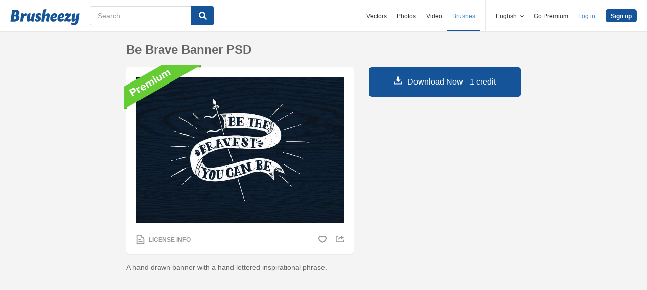

--- FILE ---
content_type: text/html; charset=utf-8
request_url: https://www.brusheezy.com/psds/58337-be-brave-banner-psd
body_size: 34481
content:
<!DOCTYPE html>
<!--[if lt IE 7]>      <html lang="en" xmlns:fb="http://developers.facebook.com/schema/" xmlns:og="http://opengraphprotocol.org/schema/" class="no-js lt-ie9 lt-ie8 lt-ie7"> <![endif]-->
<!--[if IE 7]>         <html lang="en" xmlns:fb="http://developers.facebook.com/schema/" xmlns:og="http://opengraphprotocol.org/schema/" class="no-js lt-ie9 lt-ie8"> <![endif]-->
<!--[if IE 8]>         <html lang="en" xmlns:fb="http://developers.facebook.com/schema/" xmlns:og="http://opengraphprotocol.org/schema/" class="no-js lt-ie9"> <![endif]-->
<!--[if IE 9]>         <html lang="en" xmlns:fb="http://developers.facebook.com/schema/" xmlns:og="http://opengraphprotocol.org/schema/" class="no-js ie9"> <![endif]-->
<!--[if gt IE 9]><!--> <html lang="en" xmlns:fb="http://developers.facebook.com/schema/" xmlns:og="http://opengraphprotocol.org/schema/" class="no-js"> <!--<![endif]-->
  <head>
	  <script type="text/javascript">window.country_code = "US";window.remote_ip_address = '18.188.162.0'</script>
        <link rel="alternate" href="https://www.brusheezy.com/psds/58337-be-brave-banner-psd" hreflang="en" />
    <link rel="alternate" href="https://es.brusheezy.com/psds/58337-sea-brave-banner-psd" hreflang="es" />
    <link rel="alternate" href="https://pt.brusheezy.com/psds/58337-seja-bravo-banner-psd" hreflang="pt-BR" />
    <link rel="alternate" href="https://de.brusheezy.com/psds/58337-sei-brave-banner-psd" hreflang="de" />
    <link rel="alternate" href="https://fr.brusheezy.com/psd/58337-etre-brave-banniere-psd" hreflang="fr" />
    <link rel="alternate" href="https://nl.brusheezy.com/psd/58337-wees-brave-banner-psd" hreflang="nl" />
    <link rel="alternate" href="https://sv.brusheezy.com/psd/58337-var-brave-banner-psd" hreflang="sv" />
    <link rel="alternate" href="https://www.brusheezy.com/psds/58337-be-brave-banner-psd" hreflang="x-default" />

    
    <link rel="dns-prefetch" href="//static.brusheezy.com">
    <meta charset="utf-8">
    <meta http-equiv="X-UA-Compatible" content="IE=edge,chrome=1">
<script>window.NREUM||(NREUM={});NREUM.info={"beacon":"bam.nr-data.net","errorBeacon":"bam.nr-data.net","licenseKey":"NRJS-e38a0a5d9f3d7a161d2","applicationID":"682498450","transactionName":"J1kMFkBaWF9cREoQVxdZFxBRUEccSl4KFQ==","queueTime":0,"applicationTime":246,"agent":""}</script>
<script>(window.NREUM||(NREUM={})).init={ajax:{deny_list:["bam.nr-data.net"]},feature_flags:["soft_nav"]};(window.NREUM||(NREUM={})).loader_config={licenseKey:"NRJS-e38a0a5d9f3d7a161d2",applicationID:"682498450",browserID:"682498528"};;/*! For license information please see nr-loader-rum-1.306.0.min.js.LICENSE.txt */
(()=>{var e,t,r={122:(e,t,r)=>{"use strict";r.d(t,{a:()=>i});var n=r(944);function i(e,t){try{if(!e||"object"!=typeof e)return(0,n.R)(3);if(!t||"object"!=typeof t)return(0,n.R)(4);const r=Object.create(Object.getPrototypeOf(t),Object.getOwnPropertyDescriptors(t)),a=0===Object.keys(r).length?e:r;for(let o in a)if(void 0!==e[o])try{if(null===e[o]){r[o]=null;continue}Array.isArray(e[o])&&Array.isArray(t[o])?r[o]=Array.from(new Set([...e[o],...t[o]])):"object"==typeof e[o]&&"object"==typeof t[o]?r[o]=i(e[o],t[o]):r[o]=e[o]}catch(e){r[o]||(0,n.R)(1,e)}return r}catch(e){(0,n.R)(2,e)}}},154:(e,t,r)=>{"use strict";r.d(t,{OF:()=>c,RI:()=>i,WN:()=>u,bv:()=>a,eN:()=>l,gm:()=>o,mw:()=>s,sb:()=>d});var n=r(863);const i="undefined"!=typeof window&&!!window.document,a="undefined"!=typeof WorkerGlobalScope&&("undefined"!=typeof self&&self instanceof WorkerGlobalScope&&self.navigator instanceof WorkerNavigator||"undefined"!=typeof globalThis&&globalThis instanceof WorkerGlobalScope&&globalThis.navigator instanceof WorkerNavigator),o=i?window:"undefined"!=typeof WorkerGlobalScope&&("undefined"!=typeof self&&self instanceof WorkerGlobalScope&&self||"undefined"!=typeof globalThis&&globalThis instanceof WorkerGlobalScope&&globalThis),s=Boolean("hidden"===o?.document?.visibilityState),c=/iPad|iPhone|iPod/.test(o.navigator?.userAgent),d=c&&"undefined"==typeof SharedWorker,u=((()=>{const e=o.navigator?.userAgent?.match(/Firefox[/\s](\d+\.\d+)/);Array.isArray(e)&&e.length>=2&&e[1]})(),Date.now()-(0,n.t)()),l=()=>"undefined"!=typeof PerformanceNavigationTiming&&o?.performance?.getEntriesByType("navigation")?.[0]?.responseStart},163:(e,t,r)=>{"use strict";r.d(t,{j:()=>E});var n=r(384),i=r(741);var a=r(555);r(860).K7.genericEvents;const o="experimental.resources",s="register",c=e=>{if(!e||"string"!=typeof e)return!1;try{document.createDocumentFragment().querySelector(e)}catch{return!1}return!0};var d=r(614),u=r(944),l=r(122);const f="[data-nr-mask]",g=e=>(0,l.a)(e,(()=>{const e={feature_flags:[],experimental:{allow_registered_children:!1,resources:!1},mask_selector:"*",block_selector:"[data-nr-block]",mask_input_options:{color:!1,date:!1,"datetime-local":!1,email:!1,month:!1,number:!1,range:!1,search:!1,tel:!1,text:!1,time:!1,url:!1,week:!1,textarea:!1,select:!1,password:!0}};return{ajax:{deny_list:void 0,block_internal:!0,enabled:!0,autoStart:!0},api:{get allow_registered_children(){return e.feature_flags.includes(s)||e.experimental.allow_registered_children},set allow_registered_children(t){e.experimental.allow_registered_children=t},duplicate_registered_data:!1},browser_consent_mode:{enabled:!1},distributed_tracing:{enabled:void 0,exclude_newrelic_header:void 0,cors_use_newrelic_header:void 0,cors_use_tracecontext_headers:void 0,allowed_origins:void 0},get feature_flags(){return e.feature_flags},set feature_flags(t){e.feature_flags=t},generic_events:{enabled:!0,autoStart:!0},harvest:{interval:30},jserrors:{enabled:!0,autoStart:!0},logging:{enabled:!0,autoStart:!0},metrics:{enabled:!0,autoStart:!0},obfuscate:void 0,page_action:{enabled:!0},page_view_event:{enabled:!0,autoStart:!0},page_view_timing:{enabled:!0,autoStart:!0},performance:{capture_marks:!1,capture_measures:!1,capture_detail:!0,resources:{get enabled(){return e.feature_flags.includes(o)||e.experimental.resources},set enabled(t){e.experimental.resources=t},asset_types:[],first_party_domains:[],ignore_newrelic:!0}},privacy:{cookies_enabled:!0},proxy:{assets:void 0,beacon:void 0},session:{expiresMs:d.wk,inactiveMs:d.BB},session_replay:{autoStart:!0,enabled:!1,preload:!1,sampling_rate:10,error_sampling_rate:100,collect_fonts:!1,inline_images:!1,fix_stylesheets:!0,mask_all_inputs:!0,get mask_text_selector(){return e.mask_selector},set mask_text_selector(t){c(t)?e.mask_selector="".concat(t,",").concat(f):""===t||null===t?e.mask_selector=f:(0,u.R)(5,t)},get block_class(){return"nr-block"},get ignore_class(){return"nr-ignore"},get mask_text_class(){return"nr-mask"},get block_selector(){return e.block_selector},set block_selector(t){c(t)?e.block_selector+=",".concat(t):""!==t&&(0,u.R)(6,t)},get mask_input_options(){return e.mask_input_options},set mask_input_options(t){t&&"object"==typeof t?e.mask_input_options={...t,password:!0}:(0,u.R)(7,t)}},session_trace:{enabled:!0,autoStart:!0},soft_navigations:{enabled:!0,autoStart:!0},spa:{enabled:!0,autoStart:!0},ssl:void 0,user_actions:{enabled:!0,elementAttributes:["id","className","tagName","type"]}}})());var p=r(154),m=r(324);let h=0;const v={buildEnv:m.F3,distMethod:m.Xs,version:m.xv,originTime:p.WN},b={consented:!1},y={appMetadata:{},get consented(){return this.session?.state?.consent||b.consented},set consented(e){b.consented=e},customTransaction:void 0,denyList:void 0,disabled:!1,harvester:void 0,isolatedBacklog:!1,isRecording:!1,loaderType:void 0,maxBytes:3e4,obfuscator:void 0,onerror:void 0,ptid:void 0,releaseIds:{},session:void 0,timeKeeper:void 0,registeredEntities:[],jsAttributesMetadata:{bytes:0},get harvestCount(){return++h}},_=e=>{const t=(0,l.a)(e,y),r=Object.keys(v).reduce((e,t)=>(e[t]={value:v[t],writable:!1,configurable:!0,enumerable:!0},e),{});return Object.defineProperties(t,r)};var w=r(701);const x=e=>{const t=e.startsWith("http");e+="/",r.p=t?e:"https://"+e};var S=r(836),k=r(241);const R={accountID:void 0,trustKey:void 0,agentID:void 0,licenseKey:void 0,applicationID:void 0,xpid:void 0},A=e=>(0,l.a)(e,R),T=new Set;function E(e,t={},r,o){let{init:s,info:c,loader_config:d,runtime:u={},exposed:l=!0}=t;if(!c){const e=(0,n.pV)();s=e.init,c=e.info,d=e.loader_config}e.init=g(s||{}),e.loader_config=A(d||{}),c.jsAttributes??={},p.bv&&(c.jsAttributes.isWorker=!0),e.info=(0,a.D)(c);const f=e.init,m=[c.beacon,c.errorBeacon];T.has(e.agentIdentifier)||(f.proxy.assets&&(x(f.proxy.assets),m.push(f.proxy.assets)),f.proxy.beacon&&m.push(f.proxy.beacon),e.beacons=[...m],function(e){const t=(0,n.pV)();Object.getOwnPropertyNames(i.W.prototype).forEach(r=>{const n=i.W.prototype[r];if("function"!=typeof n||"constructor"===n)return;let a=t[r];e[r]&&!1!==e.exposed&&"micro-agent"!==e.runtime?.loaderType&&(t[r]=(...t)=>{const n=e[r](...t);return a?a(...t):n})})}(e),(0,n.US)("activatedFeatures",w.B),e.runSoftNavOverSpa&&=!0===f.soft_navigations.enabled&&f.feature_flags.includes("soft_nav")),u.denyList=[...f.ajax.deny_list||[],...f.ajax.block_internal?m:[]],u.ptid=e.agentIdentifier,u.loaderType=r,e.runtime=_(u),T.has(e.agentIdentifier)||(e.ee=S.ee.get(e.agentIdentifier),e.exposed=l,(0,k.W)({agentIdentifier:e.agentIdentifier,drained:!!w.B?.[e.agentIdentifier],type:"lifecycle",name:"initialize",feature:void 0,data:e.config})),T.add(e.agentIdentifier)}},234:(e,t,r)=>{"use strict";r.d(t,{W:()=>a});var n=r(836),i=r(687);class a{constructor(e,t){this.agentIdentifier=e,this.ee=n.ee.get(e),this.featureName=t,this.blocked=!1}deregisterDrain(){(0,i.x3)(this.agentIdentifier,this.featureName)}}},241:(e,t,r)=>{"use strict";r.d(t,{W:()=>a});var n=r(154);const i="newrelic";function a(e={}){try{n.gm.dispatchEvent(new CustomEvent(i,{detail:e}))}catch(e){}}},261:(e,t,r)=>{"use strict";r.d(t,{$9:()=>d,BL:()=>s,CH:()=>g,Dl:()=>_,Fw:()=>y,PA:()=>h,Pl:()=>n,Pv:()=>k,Tb:()=>l,U2:()=>a,V1:()=>S,Wb:()=>x,bt:()=>b,cD:()=>v,d3:()=>w,dT:()=>c,eY:()=>p,fF:()=>f,hG:()=>i,k6:()=>o,nb:()=>m,o5:()=>u});const n="api-",i="addPageAction",a="addToTrace",o="addRelease",s="finished",c="interaction",d="log",u="noticeError",l="pauseReplay",f="recordCustomEvent",g="recordReplay",p="register",m="setApplicationVersion",h="setCurrentRouteName",v="setCustomAttribute",b="setErrorHandler",y="setPageViewName",_="setUserId",w="start",x="wrapLogger",S="measure",k="consent"},289:(e,t,r)=>{"use strict";r.d(t,{GG:()=>o,Qr:()=>c,sB:()=>s});var n=r(878),i=r(389);function a(){return"undefined"==typeof document||"complete"===document.readyState}function o(e,t){if(a())return e();const r=(0,i.J)(e),o=setInterval(()=>{a()&&(clearInterval(o),r())},500);(0,n.sp)("load",r,t)}function s(e){if(a())return e();(0,n.DD)("DOMContentLoaded",e)}function c(e){if(a())return e();(0,n.sp)("popstate",e)}},324:(e,t,r)=>{"use strict";r.d(t,{F3:()=>i,Xs:()=>a,xv:()=>n});const n="1.306.0",i="PROD",a="CDN"},374:(e,t,r)=>{r.nc=(()=>{try{return document?.currentScript?.nonce}catch(e){}return""})()},384:(e,t,r)=>{"use strict";r.d(t,{NT:()=>o,US:()=>u,Zm:()=>s,bQ:()=>d,dV:()=>c,pV:()=>l});var n=r(154),i=r(863),a=r(910);const o={beacon:"bam.nr-data.net",errorBeacon:"bam.nr-data.net"};function s(){return n.gm.NREUM||(n.gm.NREUM={}),void 0===n.gm.newrelic&&(n.gm.newrelic=n.gm.NREUM),n.gm.NREUM}function c(){let e=s();return e.o||(e.o={ST:n.gm.setTimeout,SI:n.gm.setImmediate||n.gm.setInterval,CT:n.gm.clearTimeout,XHR:n.gm.XMLHttpRequest,REQ:n.gm.Request,EV:n.gm.Event,PR:n.gm.Promise,MO:n.gm.MutationObserver,FETCH:n.gm.fetch,WS:n.gm.WebSocket},(0,a.i)(...Object.values(e.o))),e}function d(e,t){let r=s();r.initializedAgents??={},t.initializedAt={ms:(0,i.t)(),date:new Date},r.initializedAgents[e]=t}function u(e,t){s()[e]=t}function l(){return function(){let e=s();const t=e.info||{};e.info={beacon:o.beacon,errorBeacon:o.errorBeacon,...t}}(),function(){let e=s();const t=e.init||{};e.init={...t}}(),c(),function(){let e=s();const t=e.loader_config||{};e.loader_config={...t}}(),s()}},389:(e,t,r)=>{"use strict";function n(e,t=500,r={}){const n=r?.leading||!1;let i;return(...r)=>{n&&void 0===i&&(e.apply(this,r),i=setTimeout(()=>{i=clearTimeout(i)},t)),n||(clearTimeout(i),i=setTimeout(()=>{e.apply(this,r)},t))}}function i(e){let t=!1;return(...r)=>{t||(t=!0,e.apply(this,r))}}r.d(t,{J:()=>i,s:()=>n})},555:(e,t,r)=>{"use strict";r.d(t,{D:()=>s,f:()=>o});var n=r(384),i=r(122);const a={beacon:n.NT.beacon,errorBeacon:n.NT.errorBeacon,licenseKey:void 0,applicationID:void 0,sa:void 0,queueTime:void 0,applicationTime:void 0,ttGuid:void 0,user:void 0,account:void 0,product:void 0,extra:void 0,jsAttributes:{},userAttributes:void 0,atts:void 0,transactionName:void 0,tNamePlain:void 0};function o(e){try{return!!e.licenseKey&&!!e.errorBeacon&&!!e.applicationID}catch(e){return!1}}const s=e=>(0,i.a)(e,a)},566:(e,t,r)=>{"use strict";r.d(t,{LA:()=>s,bz:()=>o});var n=r(154);const i="xxxxxxxx-xxxx-4xxx-yxxx-xxxxxxxxxxxx";function a(e,t){return e?15&e[t]:16*Math.random()|0}function o(){const e=n.gm?.crypto||n.gm?.msCrypto;let t,r=0;return e&&e.getRandomValues&&(t=e.getRandomValues(new Uint8Array(30))),i.split("").map(e=>"x"===e?a(t,r++).toString(16):"y"===e?(3&a()|8).toString(16):e).join("")}function s(e){const t=n.gm?.crypto||n.gm?.msCrypto;let r,i=0;t&&t.getRandomValues&&(r=t.getRandomValues(new Uint8Array(e)));const o=[];for(var s=0;s<e;s++)o.push(a(r,i++).toString(16));return o.join("")}},606:(e,t,r)=>{"use strict";r.d(t,{i:()=>a});var n=r(908);a.on=o;var i=a.handlers={};function a(e,t,r,a){o(a||n.d,i,e,t,r)}function o(e,t,r,i,a){a||(a="feature"),e||(e=n.d);var o=t[a]=t[a]||{};(o[r]=o[r]||[]).push([e,i])}},607:(e,t,r)=>{"use strict";r.d(t,{W:()=>n});const n=(0,r(566).bz)()},614:(e,t,r)=>{"use strict";r.d(t,{BB:()=>o,H3:()=>n,g:()=>d,iL:()=>c,tS:()=>s,uh:()=>i,wk:()=>a});const n="NRBA",i="SESSION",a=144e5,o=18e5,s={STARTED:"session-started",PAUSE:"session-pause",RESET:"session-reset",RESUME:"session-resume",UPDATE:"session-update"},c={SAME_TAB:"same-tab",CROSS_TAB:"cross-tab"},d={OFF:0,FULL:1,ERROR:2}},630:(e,t,r)=>{"use strict";r.d(t,{T:()=>n});const n=r(860).K7.pageViewEvent},646:(e,t,r)=>{"use strict";r.d(t,{y:()=>n});class n{constructor(e){this.contextId=e}}},687:(e,t,r)=>{"use strict";r.d(t,{Ak:()=>d,Ze:()=>f,x3:()=>u});var n=r(241),i=r(836),a=r(606),o=r(860),s=r(646);const c={};function d(e,t){const r={staged:!1,priority:o.P3[t]||0};l(e),c[e].get(t)||c[e].set(t,r)}function u(e,t){e&&c[e]&&(c[e].get(t)&&c[e].delete(t),p(e,t,!1),c[e].size&&g(e))}function l(e){if(!e)throw new Error("agentIdentifier required");c[e]||(c[e]=new Map)}function f(e="",t="feature",r=!1){if(l(e),!e||!c[e].get(t)||r)return p(e,t);c[e].get(t).staged=!0,g(e)}function g(e){const t=Array.from(c[e]);t.every(([e,t])=>t.staged)&&(t.sort((e,t)=>e[1].priority-t[1].priority),t.forEach(([t])=>{c[e].delete(t),p(e,t)}))}function p(e,t,r=!0){const o=e?i.ee.get(e):i.ee,c=a.i.handlers;if(!o.aborted&&o.backlog&&c){if((0,n.W)({agentIdentifier:e,type:"lifecycle",name:"drain",feature:t}),r){const e=o.backlog[t],r=c[t];if(r){for(let t=0;e&&t<e.length;++t)m(e[t],r);Object.entries(r).forEach(([e,t])=>{Object.values(t||{}).forEach(t=>{t[0]?.on&&t[0]?.context()instanceof s.y&&t[0].on(e,t[1])})})}}o.isolatedBacklog||delete c[t],o.backlog[t]=null,o.emit("drain-"+t,[])}}function m(e,t){var r=e[1];Object.values(t[r]||{}).forEach(t=>{var r=e[0];if(t[0]===r){var n=t[1],i=e[3],a=e[2];n.apply(i,a)}})}},699:(e,t,r)=>{"use strict";r.d(t,{It:()=>a,KC:()=>s,No:()=>i,qh:()=>o});var n=r(860);const i=16e3,a=1e6,o="SESSION_ERROR",s={[n.K7.logging]:!0,[n.K7.genericEvents]:!1,[n.K7.jserrors]:!1,[n.K7.ajax]:!1}},701:(e,t,r)=>{"use strict";r.d(t,{B:()=>a,t:()=>o});var n=r(241);const i=new Set,a={};function o(e,t){const r=t.agentIdentifier;a[r]??={},e&&"object"==typeof e&&(i.has(r)||(t.ee.emit("rumresp",[e]),a[r]=e,i.add(r),(0,n.W)({agentIdentifier:r,loaded:!0,drained:!0,type:"lifecycle",name:"load",feature:void 0,data:e})))}},741:(e,t,r)=>{"use strict";r.d(t,{W:()=>a});var n=r(944),i=r(261);class a{#e(e,...t){if(this[e]!==a.prototype[e])return this[e](...t);(0,n.R)(35,e)}addPageAction(e,t){return this.#e(i.hG,e,t)}register(e){return this.#e(i.eY,e)}recordCustomEvent(e,t){return this.#e(i.fF,e,t)}setPageViewName(e,t){return this.#e(i.Fw,e,t)}setCustomAttribute(e,t,r){return this.#e(i.cD,e,t,r)}noticeError(e,t){return this.#e(i.o5,e,t)}setUserId(e){return this.#e(i.Dl,e)}setApplicationVersion(e){return this.#e(i.nb,e)}setErrorHandler(e){return this.#e(i.bt,e)}addRelease(e,t){return this.#e(i.k6,e,t)}log(e,t){return this.#e(i.$9,e,t)}start(){return this.#e(i.d3)}finished(e){return this.#e(i.BL,e)}recordReplay(){return this.#e(i.CH)}pauseReplay(){return this.#e(i.Tb)}addToTrace(e){return this.#e(i.U2,e)}setCurrentRouteName(e){return this.#e(i.PA,e)}interaction(e){return this.#e(i.dT,e)}wrapLogger(e,t,r){return this.#e(i.Wb,e,t,r)}measure(e,t){return this.#e(i.V1,e,t)}consent(e){return this.#e(i.Pv,e)}}},782:(e,t,r)=>{"use strict";r.d(t,{T:()=>n});const n=r(860).K7.pageViewTiming},836:(e,t,r)=>{"use strict";r.d(t,{P:()=>s,ee:()=>c});var n=r(384),i=r(990),a=r(646),o=r(607);const s="nr@context:".concat(o.W),c=function e(t,r){var n={},o={},u={},l=!1;try{l=16===r.length&&d.initializedAgents?.[r]?.runtime.isolatedBacklog}catch(e){}var f={on:p,addEventListener:p,removeEventListener:function(e,t){var r=n[e];if(!r)return;for(var i=0;i<r.length;i++)r[i]===t&&r.splice(i,1)},emit:function(e,r,n,i,a){!1!==a&&(a=!0);if(c.aborted&&!i)return;t&&a&&t.emit(e,r,n);var s=g(n);m(e).forEach(e=>{e.apply(s,r)});var d=v()[o[e]];d&&d.push([f,e,r,s]);return s},get:h,listeners:m,context:g,buffer:function(e,t){const r=v();if(t=t||"feature",f.aborted)return;Object.entries(e||{}).forEach(([e,n])=>{o[n]=t,t in r||(r[t]=[])})},abort:function(){f._aborted=!0,Object.keys(f.backlog).forEach(e=>{delete f.backlog[e]})},isBuffering:function(e){return!!v()[o[e]]},debugId:r,backlog:l?{}:t&&"object"==typeof t.backlog?t.backlog:{},isolatedBacklog:l};return Object.defineProperty(f,"aborted",{get:()=>{let e=f._aborted||!1;return e||(t&&(e=t.aborted),e)}}),f;function g(e){return e&&e instanceof a.y?e:e?(0,i.I)(e,s,()=>new a.y(s)):new a.y(s)}function p(e,t){n[e]=m(e).concat(t)}function m(e){return n[e]||[]}function h(t){return u[t]=u[t]||e(f,t)}function v(){return f.backlog}}(void 0,"globalEE"),d=(0,n.Zm)();d.ee||(d.ee=c)},843:(e,t,r)=>{"use strict";r.d(t,{G:()=>a,u:()=>i});var n=r(878);function i(e,t=!1,r,i){(0,n.DD)("visibilitychange",function(){if(t)return void("hidden"===document.visibilityState&&e());e(document.visibilityState)},r,i)}function a(e,t,r){(0,n.sp)("pagehide",e,t,r)}},860:(e,t,r)=>{"use strict";r.d(t,{$J:()=>u,K7:()=>c,P3:()=>d,XX:()=>i,Yy:()=>s,df:()=>a,qY:()=>n,v4:()=>o});const n="events",i="jserrors",a="browser/blobs",o="rum",s="browser/logs",c={ajax:"ajax",genericEvents:"generic_events",jserrors:i,logging:"logging",metrics:"metrics",pageAction:"page_action",pageViewEvent:"page_view_event",pageViewTiming:"page_view_timing",sessionReplay:"session_replay",sessionTrace:"session_trace",softNav:"soft_navigations",spa:"spa"},d={[c.pageViewEvent]:1,[c.pageViewTiming]:2,[c.metrics]:3,[c.jserrors]:4,[c.spa]:5,[c.ajax]:6,[c.sessionTrace]:7,[c.softNav]:8,[c.sessionReplay]:9,[c.logging]:10,[c.genericEvents]:11},u={[c.pageViewEvent]:o,[c.pageViewTiming]:n,[c.ajax]:n,[c.spa]:n,[c.softNav]:n,[c.metrics]:i,[c.jserrors]:i,[c.sessionTrace]:a,[c.sessionReplay]:a,[c.logging]:s,[c.genericEvents]:"ins"}},863:(e,t,r)=>{"use strict";function n(){return Math.floor(performance.now())}r.d(t,{t:()=>n})},878:(e,t,r)=>{"use strict";function n(e,t){return{capture:e,passive:!1,signal:t}}function i(e,t,r=!1,i){window.addEventListener(e,t,n(r,i))}function a(e,t,r=!1,i){document.addEventListener(e,t,n(r,i))}r.d(t,{DD:()=>a,jT:()=>n,sp:()=>i})},908:(e,t,r)=>{"use strict";r.d(t,{d:()=>n,p:()=>i});var n=r(836).ee.get("handle");function i(e,t,r,i,a){a?(a.buffer([e],i),a.emit(e,t,r)):(n.buffer([e],i),n.emit(e,t,r))}},910:(e,t,r)=>{"use strict";r.d(t,{i:()=>a});var n=r(944);const i=new Map;function a(...e){return e.every(e=>{if(i.has(e))return i.get(e);const t="function"==typeof e?e.toString():"",r=t.includes("[native code]"),a=t.includes("nrWrapper");return r||a||(0,n.R)(64,e?.name||t),i.set(e,r),r})}},944:(e,t,r)=>{"use strict";r.d(t,{R:()=>i});var n=r(241);function i(e,t){"function"==typeof console.debug&&(console.debug("New Relic Warning: https://github.com/newrelic/newrelic-browser-agent/blob/main/docs/warning-codes.md#".concat(e),t),(0,n.W)({agentIdentifier:null,drained:null,type:"data",name:"warn",feature:"warn",data:{code:e,secondary:t}}))}},969:(e,t,r)=>{"use strict";r.d(t,{TZ:()=>n,XG:()=>s,rs:()=>i,xV:()=>o,z_:()=>a});const n=r(860).K7.metrics,i="sm",a="cm",o="storeSupportabilityMetrics",s="storeEventMetrics"},990:(e,t,r)=>{"use strict";r.d(t,{I:()=>i});var n=Object.prototype.hasOwnProperty;function i(e,t,r){if(n.call(e,t))return e[t];var i=r();if(Object.defineProperty&&Object.keys)try{return Object.defineProperty(e,t,{value:i,writable:!0,enumerable:!1}),i}catch(e){}return e[t]=i,i}}},n={};function i(e){var t=n[e];if(void 0!==t)return t.exports;var a=n[e]={exports:{}};return r[e](a,a.exports,i),a.exports}i.m=r,i.d=(e,t)=>{for(var r in t)i.o(t,r)&&!i.o(e,r)&&Object.defineProperty(e,r,{enumerable:!0,get:t[r]})},i.f={},i.e=e=>Promise.all(Object.keys(i.f).reduce((t,r)=>(i.f[r](e,t),t),[])),i.u=e=>"nr-rum-1.306.0.min.js",i.o=(e,t)=>Object.prototype.hasOwnProperty.call(e,t),e={},t="NRBA-1.306.0.PROD:",i.l=(r,n,a,o)=>{if(e[r])e[r].push(n);else{var s,c;if(void 0!==a)for(var d=document.getElementsByTagName("script"),u=0;u<d.length;u++){var l=d[u];if(l.getAttribute("src")==r||l.getAttribute("data-webpack")==t+a){s=l;break}}if(!s){c=!0;var f={296:"sha512-XHJAyYwsxAD4jnOFenBf2aq49/pv28jKOJKs7YGQhagYYI2Zk8nHflZPdd7WiilkmEkgIZQEFX4f1AJMoyzKwA=="};(s=document.createElement("script")).charset="utf-8",i.nc&&s.setAttribute("nonce",i.nc),s.setAttribute("data-webpack",t+a),s.src=r,0!==s.src.indexOf(window.location.origin+"/")&&(s.crossOrigin="anonymous"),f[o]&&(s.integrity=f[o])}e[r]=[n];var g=(t,n)=>{s.onerror=s.onload=null,clearTimeout(p);var i=e[r];if(delete e[r],s.parentNode&&s.parentNode.removeChild(s),i&&i.forEach(e=>e(n)),t)return t(n)},p=setTimeout(g.bind(null,void 0,{type:"timeout",target:s}),12e4);s.onerror=g.bind(null,s.onerror),s.onload=g.bind(null,s.onload),c&&document.head.appendChild(s)}},i.r=e=>{"undefined"!=typeof Symbol&&Symbol.toStringTag&&Object.defineProperty(e,Symbol.toStringTag,{value:"Module"}),Object.defineProperty(e,"__esModule",{value:!0})},i.p="https://js-agent.newrelic.com/",(()=>{var e={374:0,840:0};i.f.j=(t,r)=>{var n=i.o(e,t)?e[t]:void 0;if(0!==n)if(n)r.push(n[2]);else{var a=new Promise((r,i)=>n=e[t]=[r,i]);r.push(n[2]=a);var o=i.p+i.u(t),s=new Error;i.l(o,r=>{if(i.o(e,t)&&(0!==(n=e[t])&&(e[t]=void 0),n)){var a=r&&("load"===r.type?"missing":r.type),o=r&&r.target&&r.target.src;s.message="Loading chunk "+t+" failed: ("+a+": "+o+")",s.name="ChunkLoadError",s.type=a,s.request=o,n[1](s)}},"chunk-"+t,t)}};var t=(t,r)=>{var n,a,[o,s,c]=r,d=0;if(o.some(t=>0!==e[t])){for(n in s)i.o(s,n)&&(i.m[n]=s[n]);if(c)c(i)}for(t&&t(r);d<o.length;d++)a=o[d],i.o(e,a)&&e[a]&&e[a][0](),e[a]=0},r=self["webpackChunk:NRBA-1.306.0.PROD"]=self["webpackChunk:NRBA-1.306.0.PROD"]||[];r.forEach(t.bind(null,0)),r.push=t.bind(null,r.push.bind(r))})(),(()=>{"use strict";i(374);var e=i(566),t=i(741);class r extends t.W{agentIdentifier=(0,e.LA)(16)}var n=i(860);const a=Object.values(n.K7);var o=i(163);var s=i(908),c=i(863),d=i(261),u=i(241),l=i(944),f=i(701),g=i(969);function p(e,t,i,a){const o=a||i;!o||o[e]&&o[e]!==r.prototype[e]||(o[e]=function(){(0,s.p)(g.xV,["API/"+e+"/called"],void 0,n.K7.metrics,i.ee),(0,u.W)({agentIdentifier:i.agentIdentifier,drained:!!f.B?.[i.agentIdentifier],type:"data",name:"api",feature:d.Pl+e,data:{}});try{return t.apply(this,arguments)}catch(e){(0,l.R)(23,e)}})}function m(e,t,r,n,i){const a=e.info;null===r?delete a.jsAttributes[t]:a.jsAttributes[t]=r,(i||null===r)&&(0,s.p)(d.Pl+n,[(0,c.t)(),t,r],void 0,"session",e.ee)}var h=i(687),v=i(234),b=i(289),y=i(154),_=i(384);const w=e=>y.RI&&!0===e?.privacy.cookies_enabled;function x(e){return!!(0,_.dV)().o.MO&&w(e)&&!0===e?.session_trace.enabled}var S=i(389),k=i(699);class R extends v.W{constructor(e,t){super(e.agentIdentifier,t),this.agentRef=e,this.abortHandler=void 0,this.featAggregate=void 0,this.loadedSuccessfully=void 0,this.onAggregateImported=new Promise(e=>{this.loadedSuccessfully=e}),this.deferred=Promise.resolve(),!1===e.init[this.featureName].autoStart?this.deferred=new Promise((t,r)=>{this.ee.on("manual-start-all",(0,S.J)(()=>{(0,h.Ak)(e.agentIdentifier,this.featureName),t()}))}):(0,h.Ak)(e.agentIdentifier,t)}importAggregator(e,t,r={}){if(this.featAggregate)return;const n=async()=>{let n;await this.deferred;try{if(w(e.init)){const{setupAgentSession:t}=await i.e(296).then(i.bind(i,305));n=t(e)}}catch(e){(0,l.R)(20,e),this.ee.emit("internal-error",[e]),(0,s.p)(k.qh,[e],void 0,this.featureName,this.ee)}try{if(!this.#t(this.featureName,n,e.init))return(0,h.Ze)(this.agentIdentifier,this.featureName),void this.loadedSuccessfully(!1);const{Aggregate:i}=await t();this.featAggregate=new i(e,r),e.runtime.harvester.initializedAggregates.push(this.featAggregate),this.loadedSuccessfully(!0)}catch(e){(0,l.R)(34,e),this.abortHandler?.(),(0,h.Ze)(this.agentIdentifier,this.featureName,!0),this.loadedSuccessfully(!1),this.ee&&this.ee.abort()}};y.RI?(0,b.GG)(()=>n(),!0):n()}#t(e,t,r){if(this.blocked)return!1;switch(e){case n.K7.sessionReplay:return x(r)&&!!t;case n.K7.sessionTrace:return!!t;default:return!0}}}var A=i(630),T=i(614);class E extends R{static featureName=A.T;constructor(e){var t;super(e,A.T),this.setupInspectionEvents(e.agentIdentifier),t=e,p(d.Fw,function(e,r){"string"==typeof e&&("/"!==e.charAt(0)&&(e="/"+e),t.runtime.customTransaction=(r||"http://custom.transaction")+e,(0,s.p)(d.Pl+d.Fw,[(0,c.t)()],void 0,void 0,t.ee))},t),this.importAggregator(e,()=>i.e(296).then(i.bind(i,943)))}setupInspectionEvents(e){const t=(t,r)=>{t&&(0,u.W)({agentIdentifier:e,timeStamp:t.timeStamp,loaded:"complete"===t.target.readyState,type:"window",name:r,data:t.target.location+""})};(0,b.sB)(e=>{t(e,"DOMContentLoaded")}),(0,b.GG)(e=>{t(e,"load")}),(0,b.Qr)(e=>{t(e,"navigate")}),this.ee.on(T.tS.UPDATE,(t,r)=>{(0,u.W)({agentIdentifier:e,type:"lifecycle",name:"session",data:r})})}}var N=i(843),I=i(782);class j extends R{static featureName=I.T;constructor(e){super(e,I.T),y.RI&&((0,N.u)(()=>(0,s.p)("docHidden",[(0,c.t)()],void 0,I.T,this.ee),!0),(0,N.G)(()=>(0,s.p)("winPagehide",[(0,c.t)()],void 0,I.T,this.ee)),this.importAggregator(e,()=>i.e(296).then(i.bind(i,117))))}}class P extends R{static featureName=g.TZ;constructor(e){super(e,g.TZ),y.RI&&document.addEventListener("securitypolicyviolation",e=>{(0,s.p)(g.xV,["Generic/CSPViolation/Detected"],void 0,this.featureName,this.ee)}),this.importAggregator(e,()=>i.e(296).then(i.bind(i,623)))}}new class extends r{constructor(e){var t;(super(),y.gm)?(this.features={},(0,_.bQ)(this.agentIdentifier,this),this.desiredFeatures=new Set(e.features||[]),this.desiredFeatures.add(E),this.runSoftNavOverSpa=[...this.desiredFeatures].some(e=>e.featureName===n.K7.softNav),(0,o.j)(this,e,e.loaderType||"agent"),t=this,p(d.cD,function(e,r,n=!1){if("string"==typeof e){if(["string","number","boolean"].includes(typeof r)||null===r)return m(t,e,r,d.cD,n);(0,l.R)(40,typeof r)}else(0,l.R)(39,typeof e)},t),function(e){p(d.Dl,function(t){if("string"==typeof t||null===t)return m(e,"enduser.id",t,d.Dl,!0);(0,l.R)(41,typeof t)},e)}(this),function(e){p(d.nb,function(t){if("string"==typeof t||null===t)return m(e,"application.version",t,d.nb,!1);(0,l.R)(42,typeof t)},e)}(this),function(e){p(d.d3,function(){e.ee.emit("manual-start-all")},e)}(this),function(e){p(d.Pv,function(t=!0){if("boolean"==typeof t){if((0,s.p)(d.Pl+d.Pv,[t],void 0,"session",e.ee),e.runtime.consented=t,t){const t=e.features.page_view_event;t.onAggregateImported.then(e=>{const r=t.featAggregate;e&&!r.sentRum&&r.sendRum()})}}else(0,l.R)(65,typeof t)},e)}(this),this.run()):(0,l.R)(21)}get config(){return{info:this.info,init:this.init,loader_config:this.loader_config,runtime:this.runtime}}get api(){return this}run(){try{const e=function(e){const t={};return a.forEach(r=>{t[r]=!!e[r]?.enabled}),t}(this.init),t=[...this.desiredFeatures];t.sort((e,t)=>n.P3[e.featureName]-n.P3[t.featureName]),t.forEach(t=>{if(!e[t.featureName]&&t.featureName!==n.K7.pageViewEvent)return;if(this.runSoftNavOverSpa&&t.featureName===n.K7.spa)return;if(!this.runSoftNavOverSpa&&t.featureName===n.K7.softNav)return;const r=function(e){switch(e){case n.K7.ajax:return[n.K7.jserrors];case n.K7.sessionTrace:return[n.K7.ajax,n.K7.pageViewEvent];case n.K7.sessionReplay:return[n.K7.sessionTrace];case n.K7.pageViewTiming:return[n.K7.pageViewEvent];default:return[]}}(t.featureName).filter(e=>!(e in this.features));r.length>0&&(0,l.R)(36,{targetFeature:t.featureName,missingDependencies:r}),this.features[t.featureName]=new t(this)})}catch(e){(0,l.R)(22,e);for(const e in this.features)this.features[e].abortHandler?.();const t=(0,_.Zm)();delete t.initializedAgents[this.agentIdentifier]?.features,delete this.sharedAggregator;return t.ee.get(this.agentIdentifier).abort(),!1}}}({features:[E,j,P],loaderType:"lite"})})()})();</script>
    <meta name="viewport" content="width=device-width, initial-scale=1.0, minimum-scale=1.0" />
    <title>Be Brave Banner PSD - Free Photoshop Brushes at Brusheezy!</title>
<meta content="Photoshop Brushes - Brusheezy is a HUGE collection of Photoshop Brushes, Photoshop Patterns, Textures, PSDs, Actions, Shapes, Styles, &amp; Gradients to download, or share!" name="description" />
<meta content="brusheezy" name="twitter:site" />
<meta content="brusheezy" name="twitter:creator" />
<meta content="summary_large_image" name="twitter:card" />
<meta content="https://static.brusheezy.com/system/resources/previews/000/058/337/original/be-brave-banner-psd-photoshop-psds.jpg" name="twitter:image" />
<meta content="Brusheezy" property="og:site_name" />
<meta content="Be Brave Banner PSD" property="og:title" />
<meta content="https://www.brusheezy.com/psds/58337-be-brave-banner-psd" property="og:url" />
<meta content="en_US" property="og:locale" />
<meta content="de_DE" property="og:locale:alternate" />
<meta content="es_ES" property="og:locale:alternate" />
<meta content="fr_FR" property="og:locale:alternate" />
<meta content="nl_NL" property="og:locale:alternate" />
<meta content="pt_BR" property="og:locale:alternate" />
<meta content="sv_SE" property="og:locale:alternate" />
<meta content="https://static.brusheezy.com/system/resources/previews/000/058/337/original/be-brave-banner-psd-photoshop-psds.jpg" property="og:image" />
    <link href="/favicon.ico" rel="shortcut icon"></link><link href="/favicon.png" rel="icon" sizes="48x48" type="image/png"></link><link href="/apple-touch-icon-precomposed.png" rel="apple-touch-icon-precomposed"></link>
    <link href="https://maxcdn.bootstrapcdn.com/font-awesome/4.6.3/css/font-awesome.min.css" media="screen" rel="stylesheet" type="text/css" />
    <script src="https://static.brusheezy.com/assets/modernizr.custom.83825-93372fb200ead74f1d44254d993c5440.js" type="text/javascript"></script>
    <link href="https://static.brusheezy.com/assets/application-e6fc89b3e1f8c6290743690971644994.css" media="screen" rel="stylesheet" type="text/css" />
    <link href="https://static.brusheezy.com/assets/print-ac38768f09270df2214d2c500c647adc.css" media="print" rel="stylesheet" type="text/css" />
    <link href="https://feeds.feedburner.com/eezyinc/brusheezy-images" rel="alternate" title="RSS" type="application/rss+xml" />

        <link rel="canonical" href="https://www.brusheezy.com/psds/58337-be-brave-banner-psd">


    <meta content="authenticity_token" name="csrf-param" />
<meta content="j3Nrvesz6luwBW4Pi3nK2UZf+h4UR1WCEmZO14VkX+M=" name="csrf-token" />
    <!-- Begin TextBlock "HTML - Head" -->
<meta name="google-site-verification" content="pfGHD8M12iD8MZoiUsSycicUuSitnj2scI2cB_MvoYw" />
<meta name="google-site-verification" content="b4_frnI9j9l6Hs7d1QntimjvrZOtJ8x8ykl7RfeJS2Y" />
<meta name="tinfoil-site-verification" content="6d4a376b35cc11699dd86a787c7b5ae10b5c70f0" />
<meta name="msvalidate.01" content="9E7A3F56C01FB9B69FCDD1FBD287CAE4" />
<meta name="p:domain_verify" content="e95f03b955f8191de30e476f8527821e"/>
<meta property="fb:page_id" content="111431139680" />
<meta name="google" content="nositelinkssearchbox" />
<meta name="referrer" content="unsafe-url" />
<!--<script type="text/javascript" src="http://api.xeezy.com/api.min.js"></script>-->
<!--<script async src="//cdn-s2s.buysellads.net/pub/brusheezy.js" data-cfasync="false"></script>-->
<link href="https://plus.google.com/116840303500574370724" rel="publisher" />

<script>
  var iStockCoupon = { 
    // --- ADMIN CONIG----
    Code: 'EEZYOFF14', 
    Message: 'Hurry! Offer Expires 10/31/2013',
    // -------------------

    showPopup: function() {
      var win = window.open("", "istock-sale", "width=520,height=320");
      var wrap = win.document.createElement('div'); 
      wrap.setAttribute('class', 'sale-wrapper');
      
      var logo = win.document.createElement('img');
      logo.setAttribute('src', '//static.vecteezy.com/system/assets/asset_files/000/000/171/original/new-istock-logo.jpg');
      wrap.appendChild(logo);
      
      var code = win.document.createElement('div');
      code.setAttribute('class','code');
      code.appendChild(win.document.createTextNode(iStockCoupon.Code));
      wrap.appendChild(code);
      
      var expires = win.document.createElement('div');
      expires.setAttribute('class','expire');
      expires.appendChild(win.document.createTextNode(iStockCoupon.Message));
      wrap.appendChild(expires);
      
      var close = win.document.createElement('a');
      close.setAttribute('href', '#');
      close.appendChild(win.document.createTextNode('Close Window'));
      wrap.appendChild(close);
      
      var style = win.document.createElement('style');
      close.setAttribute('onclick', 'window.close()');
  
      style.appendChild(win.document.createTextNode("a{margin-top: 40px;display:block;font-size:12px;color:rgb(73,149,203);text-decoration:none;} .expire{margin-top:16px;color: rgb(81,81,81);font-size:24px;} .code{margin-top:20px;font-size:50px;font-weight:700;text-transform:uppercase;} img{margin-top:44px;} body{padding:0;margin:0;text-align:center;font-family:sans-serif;} .sale-wrapper{height:288px;border:16px solid #a1a1a1;}"));
      win.document.body.appendChild(style);
      win.document.body.appendChild(wrap);        
    },
  };

</script>
<script src="https://cdn.optimizely.com/js/168948327.js"></script>

<script>var AdminHideEezyPremiumPopup = false</script>
<!-- TradeDoubler site verification 2802548 -->



<!-- End TextBlock "HTML - Head" -->
      <link href="https://static.brusheezy.com/assets/resource-show-090e629f8c47746d2d8ac3af6444ea40.css" media="screen" rel="stylesheet" type="text/css" />
  <script type="text/javascript">
    var is_show_page = true;
  </script>

  <script type="text/javascript">
      var resource_id = 58337;
      var custom_vert_text = "Brave";
  </script>

      <div hidden itemprop="image" itemscope itemtype="http://schema.org/ImageObject">

        <meta itemprop="author" content="erind">


        <meta itemprop="datePublished" content="2016-10-12">

      <meta itemprop="thumbnailUrl" content="https://static.brusheezy.com/system/resources/thumbnails/000/058/337/original/be-brave-banner-psd-photoshop-psds.jpg">
      <meta itemprop="name" content="Be Brave Banner PSD" />
      <meta itemprop="description" content="A hand drawn banner with a hand lettered inspirational phrase.">
        <meta itemprop="contentUrl" content="https://static.brusheezy.com/system/resources/previews/000/058/337/original/be-brave-banner-psd-photoshop-psds.jpg">
    </div>


    <script type="application/ld+json">
      {
        "@context": "http://schema.org",
        "@type": "WebSite",
        "name": "brusheezy",
        "url": "https://www.brusheezy.com"
      }
   </script>

    <script type="application/ld+json">
      {
      "@context": "http://schema.org",
      "@type": "Organization",
      "url": "https://www.brusheezy.com",
      "logo": "https://static.brusheezy.com/assets/structured_data/brusheezy-logo-63a0370ba72197d03d41c8ee2a3fe30d.svg",
      "sameAs": [
        "https://www.facebook.com/brusheezy",
        "https://twitter.com/brusheezy",
        "https://pinterest.com/brusheezy/",
        "https://www.youtube.com/EezyInc",
        "https://instagram.com/eezy/",
        "https://www.snapchat.com/add/eezy",
        "https://google.com/+brusheezy"
      ]
     }
    </script>

    <script src="https://static.brusheezy.com/assets/sp-32e34cb9c56d3cd62718aba7a1338855.js" type="text/javascript"></script>
<script type="text/javascript">
  document.addEventListener('DOMContentLoaded', function() {
    snowplow('newTracker', 'sp', 'a.vecteezy.com', {
      appId: 'brusheezy_production',
      discoverRootDomain: true,
      eventMethod: 'beacon',
      cookieSameSite: 'Lax',
      context: {
        webPage: true,
        performanceTiming: true,
        gaCookies: true,
        geolocation: false
      }
    });
    snowplow('setUserIdFromCookie', 'rollout');
    snowplow('enableActivityTracking', {minimumVisitLength: 10, heartbeatDelay: 10});
    snowplow('enableLinkClickTracking');
    snowplow('trackPageView');
  });
</script>

  </head>

  <body class="proper-sticky-ads   fullwidth flex  redesign-layout resources-show"
        data-site="brusheezy">
    
<link rel="preconnect" href="https://a.pub.network/" crossorigin />
<link rel="preconnect" href="https://b.pub.network/" crossorigin />
<link rel="preconnect" href="https://c.pub.network/" crossorigin />
<link rel="preconnect" href="https://d.pub.network/" crossorigin />
<link rel="preconnect" href="https://c.amazon-adsystem.com" crossorigin />
<link rel="preconnect" href="https://s.amazon-adsystem.com" crossorigin />
<link rel="preconnect" href="https://secure.quantserve.com/" crossorigin />
<link rel="preconnect" href="https://rules.quantcount.com/" crossorigin />
<link rel="preconnect" href="https://pixel.quantserve.com/" crossorigin />
<link rel="preconnect" href="https://btloader.com/" crossorigin />
<link rel="preconnect" href="https://api.btloader.com/" crossorigin />
<link rel="preconnect" href="https://confiant-integrations.global.ssl.fastly.net" crossorigin />
<link rel="stylesheet" href="https://a.pub.network/brusheezy-com/cls.css">
<script data-cfasync="false" type="text/javascript">
  var freestar = freestar || {};
  freestar.queue = freestar.queue || [];
  freestar.config = freestar.config || {};
  freestar.config.enabled_slots = [];
  freestar.initCallback = function () { (freestar.config.enabled_slots.length === 0) ? freestar.initCallbackCalled = false : freestar.newAdSlots(freestar.config.enabled_slots) }
</script>
<script src="https://a.pub.network/brusheezy-com/pubfig.min.js" data-cfasync="false" async></script>
<style>
.fs-sticky-footer {
  background: rgba(247, 247, 247, 0.9) !important;
}
</style>
<!-- Tag ID: brusheezy_1x1_bouncex -->
<div align="center" id="brusheezy_1x1_bouncex">
 <script data-cfasync="false" type="text/javascript">
  freestar.config.enabled_slots.push({ placementName: "brusheezy_1x1_bouncex", slotId: "brusheezy_1x1_bouncex" });
 </script>
</div>


      <script src="https://static.brusheezy.com/assets/partner-service-v3-b8d5668d95732f2d5a895618bbc192d0.js" type="text/javascript"></script>

<script type="text/javascript">
  window.partnerService = new window.PartnerService({
    baseUrl: 'https://p.sa7eer.com',
    site: 'brusheezy',
    contentType: "vector",
    locale: 'en',
    controllerName: 'resources',
    pageviewGuid: '8143330e-d0be-4dea-a57d-fad329ba87c4',
    sessionGuid: '4ea0bfdf-dbde-4621-b602-763e9ae78a30',
  });
</script>


    
      

    <div id="fb-root"></div>



      
<header class="ez-site-header ">
  <div class="max-inner is-logged-out">
    <div class='ez-site-header__logo'>
  <a href="https://www.brusheezy.com/" title="Brusheezy"><svg xmlns="http://www.w3.org/2000/svg" id="Layer_1" data-name="Layer 1" viewBox="0 0 248 57.8"><title>brusheezy-logo-color</title><path class="cls-1" d="M32.4,29.6c0,9.9-9.2,15.3-21.1,15.3-3.9,0-11-.6-11.3-.6L6.3,3.9A61.78,61.78,0,0,1,18,2.7c9.6,0,14.5,3,14.5,8.8a12.42,12.42,0,0,1-5.3,10.2A7.9,7.9,0,0,1,32.4,29.6Zm-11.3.1c0-2.8-1.7-3.9-4.6-3.9-1,0-2.1.1-3.2.2L11.7,36.6c.5,0,1,.1,1.5.1C18.4,36.7,21.1,34,21.1,29.7ZM15.6,10.9l-1.4,9h2.2c3.1,0,5.1-2.9,5.1-6,0-2.1-1.1-3.1-3.4-3.1A10.87,10.87,0,0,0,15.6,10.9Z" transform="translate(0 0)"></path><path class="cls-1" d="M55.3,14.4c2.6,0,4,1.6,4,4.4a8.49,8.49,0,0,1-3.6,6.8,3,3,0,0,0-2.7-2c-4.5,0-6.3,10.6-6.4,11.2L46,38.4l-.9,5.9c-3.1,0-6.9.3-8.1.3a4,4,0,0,1-2.2-1l.8-5.2,2-13,.1-.8c.8-5.4-.7-7.7-.7-7.7a9.11,9.11,0,0,1,6.1-2.5c3.4,0,5.2,2,5.3,6.3,1.2-3.1,3.2-6.3,6.9-6.3Z" transform="translate(0 0)"></path><path class="cls-1" d="M85.4,34.7c-.8,5.4.7,7.7.7,7.7A9.11,9.11,0,0,1,80,44.9c-3.5,0-5.3-2.2-5.3-6.7-2.4,3.7-5.6,6.7-9.7,6.7-4.4,0-6.4-3.7-5.3-11.2L61,25.6c.8-5,1-9,1-9,3.2-.6,7.3-2.1,8.8-2.1a4,4,0,0,1,2.2,1L71.4,25.7l-1.5,9.4c-.1.9,0,1.3.8,1.3,3.7,0,5.8-10.7,5.8-10.7.8-5,1-9,1-9,3.2-.6,7.3-2.1,8.8-2.1a4,4,0,0,1,2.2,1L86.9,25.8l-1.3,8.3Z" transform="translate(0 0)"></path><path class="cls-1" d="M103.3,14.4c4.5,0,7.8,1.6,7.8,4.5,0,3.2-3.9,4.5-3.9,4.5s-1.2-2.9-3.7-2.9a2,2,0,0,0-2.2,2,2.41,2.41,0,0,0,1.3,2.2l3.2,2a8.39,8.39,0,0,1,3.9,7.5c0,6.1-4.9,10.7-12.5,10.7-4.6,0-8.8-2-8.8-5.8,0-3.5,3.5-5.4,3.5-5.4S93.8,38,96.8,38A2,2,0,0,0,99,35.8a2.42,2.42,0,0,0-1.3-2.2l-3-1.9a7.74,7.74,0,0,1-3.8-7c.3-5.9,4.8-10.3,12.4-10.3Z" transform="translate(0 0)"></path><path class="cls-1" d="M138.1,34.8c-1.1,5.4.9,7.7.9,7.7a9.28,9.28,0,0,1-6.1,2.4c-4.3,0-6.3-3.2-5-10l.2-.9,1.8-9.6a.94.94,0,0,0-1-1.3c-3.6,0-5.7,10.9-5.7,11l-.7,4.5-.9,5.9c-3.1,0-6.9.3-8.1.3a4,4,0,0,1-2.2-1l.8-5.2,4.3-27.5c.8-5,1-9,1-9,3.2-.6,7.3-2.1,8.8-2.1a4,4,0,0,1,2.2,1l-3.1,19.9c2.4-3.5,5.5-6.3,9.5-6.3,4.4,0,6.8,3.8,5.3,11.2l-1.8,8.4Z" transform="translate(0 0)"></path><path class="cls-1" d="M167.1,22.9c0,4.4-2.4,7.3-8.4,8.5l-6.3,1.3c.5,2.8,2.2,4.1,5,4.1a8.32,8.32,0,0,0,5.8-2.7,3.74,3.74,0,0,1,1.8,3.1c0,3.7-5.5,7.6-11.9,7.6s-10.8-4.2-10.8-11.2c0-8.2,5.7-19.2,15.8-19.2,5.6,0,9,3.3,9,8.5Zm-10.6,4.2a2.63,2.63,0,0,0,1.7-2.8c0-1.2-.4-3-1.8-3-2.5,0-3.6,4.1-4,7.2Z" transform="translate(0 0)"></path><path class="cls-1" d="M192.9,22.9c0,4.4-2.4,7.3-8.4,8.5l-6.3,1.3c.5,2.8,2.2,4.1,5,4.1a8.32,8.32,0,0,0,5.8-2.7,3.74,3.74,0,0,1,1.8,3.1c0,3.7-5.5,7.6-11.9,7.6s-10.8-4.2-10.8-11.2c0-8.2,5.7-19.2,15.8-19.2,5.5,0,9,3.3,9,8.5Zm-10.7,4.2a2.63,2.63,0,0,0,1.7-2.8c0-1.2-.4-3-1.8-3-2.5,0-3.6,4.1-4,7.2Z" transform="translate(0 0)"></path><path class="cls-1" d="M213.9,33.8a7.72,7.72,0,0,1,2.2,5.4c0,4.5-3.7,5.7-6.9,5.7-4.1,0-7.1-2-10.2-3-.9,1-1.7,2-2.5,3,0,0-4.6-.1-4.6-3.3,0-3.9,6.4-10.5,13.3-18.1a19.88,19.88,0,0,0-2.2-.2c-3.9,0-5.4,2-5.4,2a8.19,8.19,0,0,1-1.8-5.4c.2-4.2,4.2-5.4,7.3-5.4,3.3,0,5.7,1.3,8.1,2.4l1.9-2.4s4.7.1,4.7,3.3c0,3.7-6.2,10.3-12.9,17.6a14.65,14.65,0,0,0,4,.7,6.22,6.22,0,0,0,5-2.3Z" transform="translate(0 0)"></path><path class="cls-1" d="M243.8,42.3c-1.7,10.3-8.6,15.5-17.4,15.5-5.6,0-9.8-3-9.8-6.4a3.85,3.85,0,0,1,1.9-3.3,8.58,8.58,0,0,0,5.7,1.8c3.5,0,8.3-1.5,9.1-6.9l.7-4.2c-2.4,3.5-5.5,6.3-9.5,6.3-4.4,0-6.4-3.7-5.3-11.2l1.3-8.1c.8-5,1-9,1-9,3.2-.6,7.3-2.1,8.8-2.1a4,4,0,0,1,2.2,1l-1.6,10.2-1.5,9.4c-.1.9,0,1.3.8,1.3,3.7,0,5.8-10.7,5.8-10.7.8-5,1-9,1-9,3.2-.6,7.3-2.1,8.8-2.1a4,4,0,0,1,2.2,1L246.4,26Z" transform="translate(0 0)"></path></svg>
</a>
</div>


      <nav class="ez-site-header__main-nav logged-out-nav">
    <ul class="ez-site-header__header-menu">
        <div class="ez-site-header__app-links-wrapper" data-target="ez-mobile-menu.appLinksWrapper">
          <li class="ez-site-header__menu-item ez-site-header__menu-item--app-link "
              data-target="ez-mobile-menu.appLink" >
            <a href="https://www.vecteezy.com" target="_blank">Vectors</a>
          </li>

          <li class="ez-site-header__menu-item ez-site-header__menu-item--app-link "
              data-target="ez-mobile-menu.appLink" >
            <a href="https://www.vecteezy.com/free-photos" target="_blank">Photos</a>
          </li>

          <li class="ez-site-header__menu-item ez-site-header__menu-item--app-link"
              data-target="ez-mobile-menu.appLink" >
            <a href="https://www.videezy.com" target="_blank">Video</a>
          </li>

          <li class="ez-site-header__menu-item ez-site-header__menu-item--app-link active-menu-item"
              data-target="ez-mobile-menu.appLink" >
            <a href="https://www.brusheezy.com" target="_blank">Brushes</a>
          </li>
        </div>

        <div class="ez-site-header__separator"></div>

        <li class="ez-site-header__locale_prompt ez-site-header__menu-item"
            data-action="toggle-language-switcher"
            data-switcher-target="ez-site-header__lang_selector">
          <span>
            English
            <!-- Generator: Adobe Illustrator 21.0.2, SVG Export Plug-In . SVG Version: 6.00 Build 0)  --><svg xmlns="http://www.w3.org/2000/svg" xmlns:xlink="http://www.w3.org/1999/xlink" version="1.1" id="Layer_1" x="0px" y="0px" viewBox="0 0 11.9 7.1" style="enable-background:new 0 0 11.9 7.1;" xml:space="preserve" class="ez-site-header__menu-arrow">
<polygon points="11.9,1.5 10.6,0 6,4.3 1.4,0 0,1.5 6,7.1 "></polygon>
</svg>

          </span>

          
<div id="ez-site-header__lang_selector" class="ez-language-switcher ez-tooltip ez-tooltip--arrow-top">
  <div class="ez-tooltip__arrow ez-tooltip__arrow--middle"></div>
  <div class="ez-tooltip__content">
    <ul>
        <li>
          
            <span class="nested-locale-switcher-link en current">
              English
              <svg xmlns="http://www.w3.org/2000/svg" id="Layer_1" data-name="Layer 1" viewBox="0 0 11.93 9.39"><polygon points="11.93 1.76 10.17 0 4.3 5.87 1.76 3.32 0 5.09 4.3 9.39 11.93 1.76"></polygon></svg>

            </span>
        </li>
        <li>
          <a href="https://es.brusheezy.com/psds/58337-sea-brave-banner-psd" class="nested-locale-switcher-link es" data-locale="es">Español</a>        </li>
        <li>
          <a href="https://pt.brusheezy.com/psds/58337-seja-bravo-banner-psd" class="nested-locale-switcher-link pt" data-locale="pt">Português</a>        </li>
        <li>
          <a href="https://de.brusheezy.com/psds/58337-sei-brave-banner-psd" class="nested-locale-switcher-link de" data-locale="de">Deutsch</a>        </li>
        <li>
          <a href="https://fr.brusheezy.com/psd/58337-etre-brave-banniere-psd" class="nested-locale-switcher-link fr" data-locale="fr">Français</a>        </li>
        <li>
          <a href="https://nl.brusheezy.com/psd/58337-wees-brave-banner-psd" class="nested-locale-switcher-link nl" data-locale="nl">Nederlands</a>        </li>
        <li>
          <a href="https://sv.brusheezy.com/psd/58337-var-brave-banner-psd" class="nested-locale-switcher-link sv" data-locale="sv">Svenska</a>        </li>
    </ul>
  </div>
</div>


        </li>

          <li class="ez-site-header__menu-item ez-site-header__menu-item--join-pro-link"
              data-target="ez-mobile-menu.joinProLink">
            <a href="/signups/join_premium">Go Premium</a>
          </li>

          <li class="ez-site-header__menu-item"
              data-target="ez-mobile-menu.logInBtn">
            <a href="/login" class="login-link" data-remote="true" onclick="track_header_login_click();">Log in</a>
          </li>

          <li class="ez-site-header__menu-item ez-site-header__menu-item--btn ez-site-header__menu-item--sign-up-btn"
              data-target="ez-mobile-menu.signUpBtn">
            <a href="/signup" class="ez-btn ez-btn--primary ez-btn--tiny ez-btn--sign-up" data-remote="true" onclick="track_header_join_eezy_click();">Sign up</a>
          </li>


      

        <li class="ez-site-header__menu-item ez-site-header__mobile-menu">
          <button class="ez-site-header__mobile-menu-btn"
                  data-controller="ez-mobile-menu">
            <svg xmlns="http://www.w3.org/2000/svg" viewBox="0 0 20 14"><g id="Layer_2" data-name="Layer 2"><g id="Account_Pages_Mobile_Menu_Open" data-name="Account Pages Mobile Menu Open"><g id="Account_Pages_Mobile_Menu_Open-2" data-name="Account Pages Mobile Menu Open"><path class="cls-1" d="M0,0V2H20V0ZM0,8H20V6H0Zm0,6H20V12H0Z"></path></g></g></g></svg>

          </button>
        </li>
    </ul>

  </nav>

  <script src="https://static.brusheezy.com/assets/header_mobile_menu-bbe8319134d6d4bb7793c9fdffca257c.js" type="text/javascript"></script>


      <p% search_path = nil %>

<form accept-charset="UTF-8" action="/free" class="ez-search-form" data-action="new-search" data-adid="1636631" data-behavior="" data-trafcat="T1" method="post"><div style="margin:0;padding:0;display:inline"><input name="utf8" type="hidden" value="&#x2713;" /><input name="authenticity_token" type="hidden" value="j3Nrvesz6luwBW4Pi3nK2UZf+h4UR1WCEmZO14VkX+M=" /></div>
  <input id="from" name="from" type="hidden" value="mainsite" />
  <input id="in_se" name="in_se" type="hidden" value="true" />

  <div class="ez-input">
      <input class="ez-input__field ez-input__field--basic ez-input__field--text ez-search-form__input" id="search" name="search" placeholder="Search" type="text" value="" />

    <button class="ez-search-form__submit" title="Search" type="submit">
      <svg xmlns="http://www.w3.org/2000/svg" id="Layer_1" data-name="Layer 1" viewBox="0 0 14.39 14.39"><title>search</title><path d="M14,12.32,10.81,9.09a5.87,5.87,0,1,0-1.72,1.72L12.32,14A1.23,1.23,0,0,0,14,14,1.23,1.23,0,0,0,14,12.32ZM2.43,5.88A3.45,3.45,0,1,1,5.88,9.33,3.46,3.46,0,0,1,2.43,5.88Z"></path></svg>

</button>  </div>
</form>

  </div><!-- .max-inner -->

</header>


    <div id="body">
      <div class="content">

        

          
  <script>
   var resource_is_premium = true;
  </script>



  <div id="remote-ip" style="display: none;">18.188.162.0</div>



<section id="resource-main"
         class="info-section resource-main-info"
         data-resource-id="58337"
         data-license-type="premium">

  <!-- start: resource-card -->
  <div class="resource-card">
      <center>
</center>


    <h1 class="resource-name">Be Brave Banner PSD</h1>

    <div class="resource-media">
      <div class="resource-preview item is-premium-resource">

    <img alt="Be Brave Banner PSD" src="https://static.brusheezy.com/system/resources/previews/000/058/337/non_2x/be-brave-banner-psd-photoshop-psds.jpg" srcset="https://static.brusheezy.com/system/resources/previews/000/058/337/original/be-brave-banner-psd-photoshop-psds.jpg 2x,
                  https://static.brusheezy.com/system/resources/previews/000/058/337/non_2x/be-brave-banner-psd-photoshop-psds.jpg 1x" title="Be Brave Banner PSD" />

  <div class="resource-actions">
      <div class="resource-license-show">
  <a href="/resources/58337/license_info_modal" data-remote="true" rel="nofollow">
    <!-- Generator: Adobe Illustrator 21.0.2, SVG Export Plug-In . SVG Version: 6.00 Build 0)  --><svg xmlns="http://www.w3.org/2000/svg" xmlns:xlink="http://www.w3.org/1999/xlink" version="1.1" id="Layer_1" x="0px" y="0px" viewBox="0 0 16 20" style="enable-background:new 0 0 16 20;" xml:space="preserve">
<title>license</title>
<g>
	<path d="M11.5,4.7C11.5,3.8,11.6,0,6.3,0C1.2,0,0,0,0,0v20h16c0,0,0-8.3,0-10.5C16,5.7,12.6,4.6,11.5,4.7z M14,18H2V2   c0,0,2.2,0,4.1,0c4.1,0,3.5,2.9,3.2,4.6C12,6.3,14,7,14,10.2C14,12.6,14,18,14,18z"></path>
	<rect x="4" y="14" width="8" height="2"></rect>
	<rect x="4" y="10" width="5" height="2"></rect>
</g>
</svg>

    <span>License Info</span>
</a></div>



    <div class="user-actions">
      
  <a href="/login" class="resource-likes-count fave unauthorized" data-remote="true">
    <!-- Generator: Adobe Illustrator 21.0.2, SVG Export Plug-In . SVG Version: 6.00 Build 0)  --><svg xmlns="http://www.w3.org/2000/svg" xmlns:xlink="http://www.w3.org/1999/xlink" version="1.1" id="Layer_1" x="0px" y="0px" viewBox="0 0 115.4 100" style="enable-background:new 0 0 115.4 100;" xml:space="preserve">
<g>
	<path d="M81.5,0c-9.3,0-17.7,3.7-23.8,9.8c-6.1-6-14.5-9.7-23.8-9.7C15.1,0.1,0,15.3,0,34c0.1,43,57.8,66,57.8,66   s57.7-23.1,57.6-66.1C115.4,15.1,100.2,0,81.5,0z M57.7,84.2c0,0-42.8-19.8-42.8-46.2c0-12.8,7.5-23.3,21.4-23.3   c10,0,16.9,5.5,21.4,10c4.5-4.5,11.4-10,21.4-10c13.9,0,21.4,10.5,21.4,23.3C100.5,64.4,57.7,84.2,57.7,84.2z"></path>
</g>
</svg>

</a>

      <div class="shareblock-horiz">
  <ul>
    <li>
      <a href="https://www.facebook.com/sharer.php?u=https://www.brusheezy.com/psds/58337-be-brave-banner-psd&amp;t=Be Brave Banner PSD" class="shr-btn facebook-like" data-social-network="facebook" data-href="https://www.brusheezy.com/psds/58337-be-brave-banner-psd" data-send="false" data-layout="button" data-width="60" data-show-faces="false" rel="nofollow" target="_blank" rel="nofollow">
        <span class="vhidden"><!-- Generator: Adobe Illustrator 21.0.2, SVG Export Plug-In . SVG Version: 6.00 Build 0)  --><svg xmlns="http://www.w3.org/2000/svg" xmlns:xlink="http://www.w3.org/1999/xlink" version="1.1" id="Layer_1" x="0px" y="0px" viewBox="0 0 14.9 15" style="enable-background:new 0 0 14.9 15;" xml:space="preserve">
<path d="M14.1,0H0.8C0.4,0,0,0.4,0,0.8c0,0,0,0,0,0v13.3C0,14.6,0.4,15,0.8,15h7.1V9.2H6V6.9h1.9V5.3c-0.2-1.5,0.9-2.8,2.4-3  c0.2,0,0.3,0,0.5,0c0.6,0,1.2,0,1.7,0.1v2h-1.2c-0.9,0-1.1,0.4-1.1,1.1v1.5h2.2l-0.3,2.3h-1.9V15h3.8c0.5,0,0.8-0.4,0.8-0.8V0.8  C14.9,0.4,14.5,0,14.1,0C14.1,0,14.1,0,14.1,0z"></path>
</svg>
</span>
      </a>
    </li>
    <li>
      <a href="https://twitter.com/intent/tweet?text=Be Brave Banner PSD on @brusheezy&url=https://www.brusheezy.com/psds/58337-be-brave-banner-psd" class="shr-btn twitter-share" data-social-network="twitter"   data-count="none" rel="nofollow" target="_blank" rel="nofollow">
        <span class="vhidden"><!-- Generator: Adobe Illustrator 21.0.2, SVG Export Plug-In . SVG Version: 6.00 Build 0)  --><svg xmlns="http://www.w3.org/2000/svg" xmlns:xlink="http://www.w3.org/1999/xlink" version="1.1" id="Layer_1" x="0px" y="0px" viewBox="0 0 14.8 12.5" style="enable-background:new 0 0 14.8 12.5;" xml:space="preserve">
<path d="M14.8,1.5C14.2,1.7,13.6,1.9,13,2c0.7-0.4,1.2-1,1.4-1.8c-0.6,0.4-1.2,0.6-1.9,0.8c-0.6-0.6-1.4-1-2.2-1  c-1.7,0.1-3,1.5-3,3.2c0,0.2,0,0.5,0.1,0.7C4.8,3.8,2.5,2.6,1,0.6c-0.3,0.5-0.4,1-0.4,1.6c0,1.1,0.5,2,1.4,2.6c-0.5,0-1-0.1-1.4-0.4  l0,0c0,1.5,1,2.8,2.4,3.1C2.6,7.7,2.1,7.7,1.6,7.6C2,8.9,3.2,9.7,4.5,9.8c-1.3,1-2.9,1.5-4.5,1.3c1.4,0.9,3,1.4,4.7,1.4  c5.6,0,8.6-4.8,8.6-9c0-0.1,0-0.3,0-0.4C13.9,2.6,14.4,2.1,14.8,1.5z"></path>
</svg>
</span>
      </a>
    </li>
    <li>
      <a href="//www.pinterest.com/pin/create/button/?url=https://www.brusheezy.com/psds/58337-be-brave-banner-psd&media=https://static.brusheezy.com/system/resources/previews/000/058/337/original/be-brave-banner-psd-photoshop-psds.jpg&description=Be Brave Banner PSD" data-social-network="pinterest" class="shr-btn pinterest-pinit" data-pin-do="buttonPin" data-pin-color="red" data-pin-height="20" target="_blank" rel="nofollow">
        <span class="vhidden"><!-- Generator: Adobe Illustrator 21.0.2, SVG Export Plug-In . SVG Version: 6.00 Build 0)  --><svg xmlns="http://www.w3.org/2000/svg" xmlns:xlink="http://www.w3.org/1999/xlink" version="1.1" id="Layer_1" x="0px" y="0px" viewBox="0 0 14.9 15" style="enable-background:new 0 0 14.9 15;" xml:space="preserve">
<path d="M7.4,0C3.3,0,0,3.4,0,7.6c0,2.9,1.8,5.6,4.5,6.8c0-0.6,0-1.2,0.1-1.7l1-4.1C5.4,8.2,5.3,7.8,5.3,7.4c0-1.1,0.6-1.9,1.4-1.9  c0.6,0,1,0.4,1,1c0,0,0,0.1,0,0.1C7.6,7.5,7.4,8.4,7.1,9.2c-0.2,0.6,0.2,1.3,0.8,1.4c0.1,0,0.2,0,0.3,0c1.4,0,2.4-1.8,2.4-4  c0.1-1.5-1.2-2.8-2.7-2.9c-0.1,0-0.3,0-0.4,0c-2-0.1-3.6,1.5-3.7,3.4c0,0.1,0,0.1,0,0.2c0,0.5,0.2,1.1,0.5,1.5  C4.5,9,4.5,9.1,4.5,9.3L4.3,9.9c0,0.1-0.2,0.2-0.3,0.2c0,0,0,0-0.1,0c-1-0.6-1.7-1.7-1.5-2.9c0-2.1,1.8-4.7,5.3-4.7  c2.5-0.1,4.6,1.7,4.7,4.2c0,0,0,0.1,0,0.1c0,2.9-1.6,5.1-4,5.1c-0.7,0-1.4-0.3-1.8-1c0,0-0.4,1.7-0.5,2.1c-0.2,0.6-0.4,1.1-0.8,1.6  C6,14.9,6.7,15,7.4,15c4.1,0,7.5-3.4,7.5-7.5S11.6,0,7.4,0z"></path>
</svg>
</span>
      </a>
    </li>
  </ul>
</div>


<a href="#" class="resource-share" title="Share This Resource">
  <!-- Generator: Adobe Illustrator 21.0.2, SVG Export Plug-In . SVG Version: 6.00 Build 0)  --><svg xmlns="http://www.w3.org/2000/svg" xmlns:xlink="http://www.w3.org/1999/xlink" version="1.1" id="Layer_1" x="0px" y="0px" viewBox="0 0 20 16.7" style="enable-background:new 0 0 20 16.7;" xml:space="preserve">
<g>
	<polygon points="17.8,14.4 2.2,14.4 2.2,2.2 6.7,2.2 6.7,0 0,0 0,16.7 20,16.7 20,10 17.8,10  "></polygon>
	<path d="M13.8,6.1v3L20,4.5L13.8,0v2.8c-7.5,0-8,7.9-8,7.9C9.1,5.5,13.8,6.1,13.8,6.1z"></path>
</g>
</svg>

</a>
    </div>
  </div>
</div>


      <div class="resource-info-scrollable">



        

        <div class="resource-desc ellipsis">
          A hand drawn banner with a hand lettered inspirational phrase.
          <span class="custom-ellipsis"><img alt="Ellipsis" src="https://static.brusheezy.com/assets/ellipsis-029e440c5b8317319d2fded31d2aee37.png" /></span>
        </div>
      </div>
    </div>

    <!-- start: resource-info -->
    <div class="resource-info ">

        <!-- start: resource cta -->
        <div class="resource-cta">
                  <a href="https://www.brusheezy.com/signups/join_premium?with_resource_id=58337" class="btn download-resource-link  ez-icon-download en premium_join_resource" data-action="open-purchase-sidebar" data-behavior="download-resource-btn" onclick="track(&#x27;click&#x27;, &#x27;premium_join_buttons&#x27;, &#x27;Premium Art Pages&#x27;)">Download Now - 1 credit</a>

        </div>
        <!-- end: resource cta -->


            <!-- Not in the carbon test group -->
              <div class="secondary-section-info legacy-block-ad">
      <div align="center" data-freestar-ad="__300x250 __300x250" id="brusheezy_downloads_right_siderail_1">
        <script data-cfasync="false" type="text/javascript">
          freestar.config.enabled_slots.push({ placementName: "brusheezy_downloads_right_siderail_1", slotId: "brusheezy_downloads_right_siderail_1" });
        </script>
      </div>
  </div>

              <div class="tertiary-section-info legacy-block-ad">
    <div align="center" data-freestar-ad="__300x250 __300x250" id="brusheezy_downloads_right_siderail_2">
      <script data-cfasync="false" type="text/javascript">
        freestar.config.enabled_slots.push({ placementName: "brusheezy_downloads_right_siderail_2", slotId: "brusheezy_downloads_right_siderail_2" });
      </script>
    </div>
  </div>


    </div>
    <!-- end: resource-info -->

  </div>
  <!-- end: resource-card -->
</section>


  <script>
    var resourceType = 'premium';
  </script>

<section id="related-resources" class="info-section resource-related">
  <h2>This Image Appears in Searches For</h2>
    <link href="https://static.brusheezy.com/assets/tags_carousel-e3b70e45043c44ed04a5d925fa3e3ba6.css" media="screen" rel="stylesheet" type="text/css" />

  <div class="outer-tags-wrap" >
    <div class="rs-carousel">
      <ul class="tags-wrap">
            <li class="tag">
              <a href="/free/brave" class="tag-link" title="brave">
              <span>
                brave
              </span>
</a>            </li>
            <li class="tag">
              <a href="/free/banner" class="tag-link" title="banner">
              <span>
                banner
              </span>
</a>            </li>
            <li class="tag">
              <a href="/free/be-brave" class="tag-link" title="be brave">
              <span>
                be brave
              </span>
</a>            </li>
            <li class="tag">
              <a href="/free/inspiration" class="tag-link" title="inspiration">
              <span>
                inspiration
              </span>
</a>            </li>
            <li class="tag">
              <a href="/free/hand-drawn" class="tag-link" title="hand drawn">
              <span>
                hand drawn
              </span>
</a>            </li>
            <li class="tag">
              <a href="/free/hand-lettered" class="tag-link" title="hand lettered">
              <span>
                hand lettered
              </span>
</a>            </li>
            <li class="tag">
              <a href="/free/ribbon-banner" class="tag-link" title="ribbon banner">
              <span>
                ribbon banner
              </span>
</a>            </li>
            <li class="tag">
              <a href="/free/wood" class="tag-link" title="wood">
              <span>
                wood
              </span>
</a>            </li>
            <li class="tag">
              <a href="/free/wooden" class="tag-link" title="wooden">
              <span>
                wooden
              </span>
</a>            </li>
            <li class="tag">
              <a href="/free/wood-background" class="tag-link" title="wood background">
              <span>
                wood background
              </span>
</a>            </li>
            <li class="tag">
              <a href="/free/wooden-background" class="tag-link" title="wooden background">
              <span>
                wooden background
              </span>
</a>            </li>
            <li class="tag">
              <a href="/free/texture" class="tag-link" title="texture">
              <span>
                texture
              </span>
</a>            </li>
            <li class="tag">
              <a href="/free/old" class="tag-link" title="old">
              <span>
                old
              </span>
</a>            </li>
            <li class="tag">
              <a href="/free/tree" class="tag-link" title="tree">
              <span>
                tree
              </span>
</a>            </li>
            <li class="tag">
              <a href="/free/background" class="tag-link" title="background">
              <span>
                background
              </span>
</a>            </li>
            <li class="tag">
              <a href="/free/timber" class="tag-link" title="timber">
              <span>
                timber
              </span>
</a>            </li>
            <li class="tag">
              <a href="/free/brown" class="tag-link" title="brown">
              <span>
                brown
              </span>
</a>            </li>
            <li class="tag">
              <a href="/free/nature" class="tag-link" title="nature">
              <span>
                nature
              </span>
</a>            </li>
            <li class="tag">
              <a href="/free/natural" class="tag-link" title="natural">
              <span>
                natural
              </span>
</a>            </li>
            <li class="tag">
              <a href="/free/pattern" class="tag-link" title="pattern">
              <span>
                pattern
              </span>
</a>            </li>
            <li class="tag">
              <a href="/free/material" class="tag-link" title="material">
              <span>
                material
              </span>
</a>            </li>
            <li class="tag">
              <a href="/free/seamless" class="tag-link" title="seamless">
              <span>
                seamless
              </span>
</a>            </li>
            <li class="tag">
              <a href="/free/textured" class="tag-link" title="textured">
              <span>
                textured
              </span>
</a>            </li>
            <li class="tag">
              <a href="/free/surface" class="tag-link" title="surface">
              <span>
                surface
              </span>
</a>            </li>
            <li class="tag">
              <a href="/free/board" class="tag-link" title="board">
              <span>
                board
              </span>
</a>            </li>
            <li class="tag">
              <a href="/free/wood-texture" class="tag-link" title="wood texture">
              <span>
                wood texture
              </span>
</a>            </li>
            <li class="tag">
              <a href="/free/isolated" class="tag-link" title="isolated">
              <span>
                isolated
              </span>
</a>            </li>
            <li class="tag">
              <a href="/free/exterior" class="tag-link" title="exterior">
              <span>
                exterior
              </span>
</a>            </li>
            <li class="tag">
              <a href="/free/vintage" class="tag-link" title="vintage">
              <span>
                vintage
              </span>
</a>            </li>
            <li class="tag">
              <a href="/free/object" class="tag-link" title="object">
              <span>
                object
              </span>
</a>            </li>
      </ul>
    </div>
  </div>

  <script defer="defer" src="https://static.brusheezy.com/assets/jquery.ui.widget-0763685ac5d9057e21eac4168b755b9a.js" type="text/javascript"></script>
  <script defer="defer" src="https://static.brusheezy.com/assets/jquery.event.drag-3d54f98bab25c12a9b9cc1801f3e1c4b.js" type="text/javascript"></script>
  <script defer="defer" src="https://static.brusheezy.com/assets/jquery.translate3d-6277fde3b8b198a2da2aa8e4389a7c84.js" type="text/javascript"></script>
  <script defer="defer" src="https://static.brusheezy.com/assets/jquery.rs.carousel-5763ad180bc69cb2b583cd5d42a9c231.js" type="text/javascript"></script>
  <script defer="defer" src="https://static.brusheezy.com/assets/jquery.rs.carousel-touch-c5c93eecbd1da1af1bce8f19e8f02105.js" type="text/javascript"></script>
  <script defer="defer" src="https://static.brusheezy.com/assets/tags-carousel-bb78c5a4ca2798d203e5b9c09f22846d.js" type="text/javascript"></script>


    <h2>You may also like</h2>

      
    <input type="hidden" name="eezysearch" value="bravest"/>
<input type="hidden" name="eezy-resource-id" value="58337"/>


<!--<div class="special-items">-->

    <!--<div class="new-justified-grid eezyapi&#45;&#45;justified" data-limit="40" data-apiparams="s=brusheezy" data-is-justified="true"></div>-->

<!--</div>-->


<div class="partner-sponsored-results partner-sponsored-results--istock ">

  <div class="partner-sponsored-results__inner-wrap">
  
    <div class="partner-sponsored-results__header">

      <div class="partner-sponsored-results__header__sponsored-text">
          <span class='partner-sponsored-results__header__partner-logo-container'></span>

        <span class="partner-sponsored-results__header__sponsored-text__subtext">
		Sponsored Images
        </span>

        <a class="ez-promo ez-promo--banner" href="coupon" onclick="SHUTTERBANNER();return false;">
        Click to reveal a promo code to Save {{percent}} off ALL subscriptions and credits.
        </a>
      </div>

    </div>

    <div class="partner-results">

      <div class="eezyapi--justified eezyapi--grey-box" 
      data-affiliate="shutterstock-justified"
      data-adid="1636534"
      data-trafcat="T1"
      data-placement="similiar">
      </div>
      
    </div>

  </div>

</div>







    <!-- enbrusheezy-related-58337-03/2026lazy -->
    <!-- Cached at 2026-01-18 02:20:21 -0600 -->
      <ul class="ez-resource-grid  is-hidden brusheezy-grid not-last-page" rel="search-results">
    <script src="https://static.brusheezy.com/assets/lazy_loading-d5cdb44404da29daa8dd92e076847b02.js" type="text/javascript"></script>


    
<li data-height="140"
    data-width="200"
    class="ez-resource-grid__item ez-resource-thumb is-premium-resource ">


  

  <a href="/brushes/48570-wood-and-lace-signs-and-banner-brushes-pack" class="ez-resource-thumb__link sponsored-premium-resource lazy-link" title="Wood and Lace Signs and Banner Brushes Pack ">
    <img alt="Wood and Lace Signs and Banner Brushes Pack " class="ez-resource-thumb__img lazy" data-lazy-src="https://static.brusheezy.com/system/resources/thumbnails/000/048/570/small/wood-and-lace-signs-and-banner-brushes-pack.jpg" data-lazy-srcset="https://static.brusheezy.com/system/resources/thumbnails/000/048/570/small_2x/wood-and-lace-signs-and-banner-brushes-pack.jpg 2x, https://static.brusheezy.com/system/resources/thumbnails/000/048/570/small/wood-and-lace-signs-and-banner-brushes-pack.jpg 1x" height="140" src="[data-uri]" width="200" />
</a>
  <noscript class="lazy-load-fallback">
    <a href="/brushes/48570-wood-and-lace-signs-and-banner-brushes-pack" class="ez-resource-thumb__link sponsored-premium-resource" title="Wood and Lace Signs and Banner Brushes Pack ">
      <img alt="Wood and Lace Signs and Banner Brushes Pack " class="ez-resource-thumb__img" height="140" src="https://static.brusheezy.com/system/resources/thumbnails/000/048/570/small/wood-and-lace-signs-and-banner-brushes-pack.jpg" width="200" />
</a>  </noscript>




  <div class="ez-resource-thumb__hover-state">
    <div class="ez-resource-thumb__gray-dient">
      <div class="ez-resource-thumb__name-content">
        Wood and Lace Signs and Banner Brushes Pack 
      </div>
    </div>
  </div>
</li>

    
<li data-height="140"
    data-width="200"
    class="ez-resource-grid__item ez-resource-thumb is-premium-resource ">


  

  <a href="/brushes/50186-wooden-brush-elements-pack" class="ez-resource-thumb__link sponsored-premium-resource lazy-link" title="Wooden Brush Elements Pack">
    <img alt="Wooden Brush Elements Pack" class="ez-resource-thumb__img lazy" data-lazy-src="https://static.brusheezy.com/system/resources/thumbnails/000/050/186/small/wooden-brush-elements-pack-photoshop-brushes.jpg" data-lazy-srcset="https://static.brusheezy.com/system/resources/thumbnails/000/050/186/small_2x/wooden-brush-elements-pack-photoshop-brushes.jpg 2x, https://static.brusheezy.com/system/resources/thumbnails/000/050/186/small/wooden-brush-elements-pack-photoshop-brushes.jpg 1x" height="140" src="[data-uri]" width="200" />
</a>
  <noscript class="lazy-load-fallback">
    <a href="/brushes/50186-wooden-brush-elements-pack" class="ez-resource-thumb__link sponsored-premium-resource" title="Wooden Brush Elements Pack">
      <img alt="Wooden Brush Elements Pack" class="ez-resource-thumb__img" height="140" src="https://static.brusheezy.com/system/resources/thumbnails/000/050/186/small/wooden-brush-elements-pack-photoshop-brushes.jpg" width="200" />
</a>  </noscript>




  <div class="ez-resource-thumb__hover-state">
    <div class="ez-resource-thumb__gray-dient">
      <div class="ez-resource-thumb__name-content">
        Wooden Brush Elements Pack
      </div>
    </div>
  </div>
</li>

    
<li data-height="140"
    data-width="200"
    class="ez-resource-grid__item ez-resource-thumb is-premium-resource ">


  

  <a href="/backgrounds/53254-colored-wood-background-psd" class="ez-resource-thumb__link sponsored-premium-resource lazy-link" title="Colored Wood Background PSD">
    <img alt="Colored Wood Background PSD" class="ez-resource-thumb__img lazy" data-lazy-src="https://static.brusheezy.com/system/resources/thumbnails/000/053/254/small/colored-wood-background-psd-photoshop-backgrounds.jpg" data-lazy-srcset="https://static.brusheezy.com/system/resources/thumbnails/000/053/254/small_2x/colored-wood-background-psd-photoshop-backgrounds.jpg 2x, https://static.brusheezy.com/system/resources/thumbnails/000/053/254/small/colored-wood-background-psd-photoshop-backgrounds.jpg 1x" height="140" src="[data-uri]" width="200" />
</a>
  <noscript class="lazy-load-fallback">
    <a href="/backgrounds/53254-colored-wood-background-psd" class="ez-resource-thumb__link sponsored-premium-resource" title="Colored Wood Background PSD">
      <img alt="Colored Wood Background PSD" class="ez-resource-thumb__img" height="140" src="https://static.brusheezy.com/system/resources/thumbnails/000/053/254/small/colored-wood-background-psd-photoshop-backgrounds.jpg" width="200" />
</a>  </noscript>




  <div class="ez-resource-thumb__hover-state">
    <div class="ez-resource-thumb__gray-dient">
      <div class="ez-resource-thumb__name-content">
        Colored Wood Background PSD
      </div>
    </div>
  </div>
</li>

    
<li data-height="140"
    data-width="200"
    class="ez-resource-grid__item ez-resource-thumb is-premium-resource ">


  

  <a href="/textures/52934-wooden-textures-psd" class="ez-resource-thumb__link sponsored-premium-resource lazy-link" title="Wooden Textures PSD">
    <img alt="Wooden Textures PSD" class="ez-resource-thumb__img lazy" data-lazy-src="https://static.brusheezy.com/system/resources/thumbnails/000/052/934/small/wooden-textures-psd.jpg" data-lazy-srcset="https://static.brusheezy.com/system/resources/thumbnails/000/052/934/small_2x/wooden-textures-psd.jpg 2x, https://static.brusheezy.com/system/resources/thumbnails/000/052/934/small/wooden-textures-psd.jpg 1x" height="140" src="[data-uri]" width="200" />
</a>
  <noscript class="lazy-load-fallback">
    <a href="/textures/52934-wooden-textures-psd" class="ez-resource-thumb__link sponsored-premium-resource" title="Wooden Textures PSD">
      <img alt="Wooden Textures PSD" class="ez-resource-thumb__img" height="140" src="https://static.brusheezy.com/system/resources/thumbnails/000/052/934/small/wooden-textures-psd.jpg" width="200" />
</a>  </noscript>




  <div class="ez-resource-thumb__hover-state">
    <div class="ez-resource-thumb__gray-dient">
      <div class="ez-resource-thumb__name-content">
        Wooden Textures PSD
      </div>
    </div>
  </div>
</li>

    
<li data-height="140"
    data-width="200"
    class="ez-resource-grid__item ez-resource-thumb is-premium-resource ">


  

  <a href="/psds/51328-modern-wooden-speech-bubble-psd-pack" class="ez-resource-thumb__link sponsored-premium-resource lazy-link" title="Modern Wooden Speech Bubble PSD Pack">
    <img alt="Modern Wooden Speech Bubble PSD Pack" class="ez-resource-thumb__img lazy" data-lazy-src="https://static.brusheezy.com/system/resources/thumbnails/000/051/328/small/modern-wooden-speech-bubble-psd-pack-photoshop-psds.jpg" data-lazy-srcset="https://static.brusheezy.com/system/resources/thumbnails/000/051/328/small_2x/modern-wooden-speech-bubble-psd-pack-photoshop-psds.jpg 2x, https://static.brusheezy.com/system/resources/thumbnails/000/051/328/small/modern-wooden-speech-bubble-psd-pack-photoshop-psds.jpg 1x" height="140" src="[data-uri]" width="200" />
</a>
  <noscript class="lazy-load-fallback">
    <a href="/psds/51328-modern-wooden-speech-bubble-psd-pack" class="ez-resource-thumb__link sponsored-premium-resource" title="Modern Wooden Speech Bubble PSD Pack">
      <img alt="Modern Wooden Speech Bubble PSD Pack" class="ez-resource-thumb__img" height="140" src="https://static.brusheezy.com/system/resources/thumbnails/000/051/328/small/modern-wooden-speech-bubble-psd-pack-photoshop-psds.jpg" width="200" />
</a>  </noscript>




  <div class="ez-resource-thumb__hover-state">
    <div class="ez-resource-thumb__gray-dient">
      <div class="ez-resource-thumb__name-content">
        Modern Wooden Speech Bubble PSD Pack
      </div>
    </div>
  </div>
</li>

    
<li data-height="140"
    data-width="200"
    class="ez-resource-grid__item ez-resource-thumb is-premium-resource ">


  

  <a href="/psds/52874-wooden-outdoor-sign-psd" class="ez-resource-thumb__link sponsored-premium-resource lazy-link" title="Wooden Outdoor Sign PSD">
    <img alt="Wooden Outdoor Sign PSD" class="ez-resource-thumb__img lazy" data-lazy-src="https://static.brusheezy.com/system/resources/thumbnails/000/052/874/small/wooden-outdoor-sign-psd-photoshop-psds.jpg" data-lazy-srcset="https://static.brusheezy.com/system/resources/thumbnails/000/052/874/small_2x/wooden-outdoor-sign-psd-photoshop-psds.jpg 2x, https://static.brusheezy.com/system/resources/thumbnails/000/052/874/small/wooden-outdoor-sign-psd-photoshop-psds.jpg 1x" height="140" src="[data-uri]" width="200" />
</a>
  <noscript class="lazy-load-fallback">
    <a href="/psds/52874-wooden-outdoor-sign-psd" class="ez-resource-thumb__link sponsored-premium-resource" title="Wooden Outdoor Sign PSD">
      <img alt="Wooden Outdoor Sign PSD" class="ez-resource-thumb__img" height="140" src="https://static.brusheezy.com/system/resources/thumbnails/000/052/874/small/wooden-outdoor-sign-psd-photoshop-psds.jpg" width="200" />
</a>  </noscript>




  <div class="ez-resource-thumb__hover-state">
    <div class="ez-resource-thumb__gray-dient">
      <div class="ez-resource-thumb__name-content">
        Wooden Outdoor Sign PSD
      </div>
    </div>
  </div>
</li>

    
<li data-height="140"
    data-width="200"
    class="ez-resource-grid__item ez-resource-thumb is-premium-resource ">


  

  <a href="/psds/51034-colorful-autumn-leaf-sale-psd-background" class="ez-resource-thumb__link sponsored-premium-resource lazy-link" title="Colorful Autumn Leaf Sale PSD Background ">
    <img alt="Colorful Autumn Leaf Sale PSD Background " class="ez-resource-thumb__img lazy" data-lazy-src="https://static.brusheezy.com/system/resources/thumbnails/000/051/034/small/colorful-autumn-leaf-sale-psd-background-photoshop-psds.jpg" data-lazy-srcset="https://static.brusheezy.com/system/resources/thumbnails/000/051/034/small_2x/colorful-autumn-leaf-sale-psd-background-photoshop-psds.jpg 2x, https://static.brusheezy.com/system/resources/thumbnails/000/051/034/small/colorful-autumn-leaf-sale-psd-background-photoshop-psds.jpg 1x" height="140" src="[data-uri]" width="200" />
</a>
  <noscript class="lazy-load-fallback">
    <a href="/psds/51034-colorful-autumn-leaf-sale-psd-background" class="ez-resource-thumb__link sponsored-premium-resource" title="Colorful Autumn Leaf Sale PSD Background ">
      <img alt="Colorful Autumn Leaf Sale PSD Background " class="ez-resource-thumb__img" height="140" src="https://static.brusheezy.com/system/resources/thumbnails/000/051/034/small/colorful-autumn-leaf-sale-psd-background-photoshop-psds.jpg" width="200" />
</a>  </noscript>




  <div class="ez-resource-thumb__hover-state">
    <div class="ez-resource-thumb__gray-dient">
      <div class="ez-resource-thumb__name-content">
        Colorful Autumn Leaf Sale PSD Background 
      </div>
    </div>
  </div>
</li>

    
<li data-height="140"
    data-width="200"
    class="ez-resource-grid__item ez-resource-thumb is-premium-resource ">


  

  <a href="/textures/49508-hi-res-wood-textures-part-ii" class="ez-resource-thumb__link sponsored-premium-resource lazy-link" title="Hi Res Wood Textures – Part II">
    <img alt="Hi Res Wood Textures – Part II" class="ez-resource-thumb__img lazy" data-lazy-src="https://static.brusheezy.com/system/resources/thumbnails/000/049/508/small/hi-res-wood-textures-part-ii.jpg" data-lazy-srcset="https://static.brusheezy.com/system/resources/thumbnails/000/049/508/small_2x/hi-res-wood-textures-part-ii.jpg 2x, https://static.brusheezy.com/system/resources/thumbnails/000/049/508/small/hi-res-wood-textures-part-ii.jpg 1x" height="140" src="[data-uri]" width="200" />
</a>
  <noscript class="lazy-load-fallback">
    <a href="/textures/49508-hi-res-wood-textures-part-ii" class="ez-resource-thumb__link sponsored-premium-resource" title="Hi Res Wood Textures – Part II">
      <img alt="Hi Res Wood Textures – Part II" class="ez-resource-thumb__img" height="140" src="https://static.brusheezy.com/system/resources/thumbnails/000/049/508/small/hi-res-wood-textures-part-ii.jpg" width="200" />
</a>  </noscript>




  <div class="ez-resource-thumb__hover-state">
    <div class="ez-resource-thumb__gray-dient">
      <div class="ez-resource-thumb__name-content">
        Hi Res Wood Textures – Part II
      </div>
    </div>
  </div>
</li>

    
<li data-height="140"
    data-width="200"
    class="ez-resource-grid__item ez-resource-thumb is-premium-resource ">


  

  <a href="/psds/53051-miscellaneous-wood-icon-psd-set" class="ez-resource-thumb__link sponsored-premium-resource lazy-link" title="Miscellaneous Wood Icon PSD Set">
    <img alt="Miscellaneous Wood Icon PSD Set" class="ez-resource-thumb__img lazy" data-lazy-src="https://static.brusheezy.com/system/resources/thumbnails/000/053/051/small/miscellaneous-wood-icon-psd-set-photoshop-psds.jpg" data-lazy-srcset="https://static.brusheezy.com/system/resources/thumbnails/000/053/051/small_2x/miscellaneous-wood-icon-psd-set-photoshop-psds.jpg 2x, https://static.brusheezy.com/system/resources/thumbnails/000/053/051/small/miscellaneous-wood-icon-psd-set-photoshop-psds.jpg 1x" height="140" src="[data-uri]" width="200" />
</a>
  <noscript class="lazy-load-fallback">
    <a href="/psds/53051-miscellaneous-wood-icon-psd-set" class="ez-resource-thumb__link sponsored-premium-resource" title="Miscellaneous Wood Icon PSD Set">
      <img alt="Miscellaneous Wood Icon PSD Set" class="ez-resource-thumb__img" height="140" src="https://static.brusheezy.com/system/resources/thumbnails/000/053/051/small/miscellaneous-wood-icon-psd-set-photoshop-psds.jpg" width="200" />
</a>  </noscript>




  <div class="ez-resource-thumb__hover-state">
    <div class="ez-resource-thumb__gray-dient">
      <div class="ez-resource-thumb__name-content">
        Miscellaneous Wood Icon PSD Set
      </div>
    </div>
  </div>
</li>

    
<li data-height="140"
    data-width="68"
    class="ez-resource-grid__item ez-resource-thumb is-premium-resource ">


  

  <a href="/brushes/13131-high-res-wooden-textures" class="ez-resource-thumb__link sponsored-premium-resource lazy-link" title="High Res Wooden Textures">
    <img alt="High Res Wooden Textures" class="ez-resource-thumb__img lazy" data-lazy-src="https://static.brusheezy.com/system/resources/thumbnails/000/013/131/small/high-res-wooden-textures-photoshop-brushes.jpg" data-lazy-srcset="https://static.brusheezy.com/system/resources/thumbnails/000/013/131/small_2x/high-res-wooden-textures-photoshop-brushes.jpg 2x, https://static.brusheezy.com/system/resources/thumbnails/000/013/131/small/high-res-wooden-textures-photoshop-brushes.jpg 1x" height="140" src="[data-uri]" width="68" />
</a>
  <noscript class="lazy-load-fallback">
    <a href="/brushes/13131-high-res-wooden-textures" class="ez-resource-thumb__link sponsored-premium-resource" title="High Res Wooden Textures">
      <img alt="High Res Wooden Textures" class="ez-resource-thumb__img" height="140" src="https://static.brusheezy.com/system/resources/thumbnails/000/013/131/small/high-res-wooden-textures-photoshop-brushes.jpg" width="68" />
</a>  </noscript>




  <div class="ez-resource-thumb__hover-state">
    <div class="ez-resource-thumb__gray-dient">
      <div class="ez-resource-thumb__name-content">
        High Res Wooden Textures
      </div>
    </div>
  </div>
</li>

    
<li data-height="140"
    data-width="200"
    class="ez-resource-grid__item ez-resource-thumb is-premium-resource ">


  

  <a href="/psds/22545-sticky-notes-and-wood-panels-psd-pack" class="ez-resource-thumb__link sponsored-premium-resource lazy-link" title="Sticky Notes and Wood Panels PSD Pack ">
    <img alt="Sticky Notes and Wood Panels PSD Pack " class="ez-resource-thumb__img lazy" data-lazy-src="https://static.brusheezy.com/system/resources/thumbnails/000/022/545/small/sticky-notes-and-wood-panels-psd-pack-photoshop-psds.jpg" data-lazy-srcset="https://static.brusheezy.com/system/resources/thumbnails/000/022/545/small_2x/sticky-notes-and-wood-panels-psd-pack-photoshop-psds.jpg 2x, https://static.brusheezy.com/system/resources/thumbnails/000/022/545/small/sticky-notes-and-wood-panels-psd-pack-photoshop-psds.jpg 1x" height="140" src="[data-uri]" width="200" />
</a>
  <noscript class="lazy-load-fallback">
    <a href="/psds/22545-sticky-notes-and-wood-panels-psd-pack" class="ez-resource-thumb__link sponsored-premium-resource" title="Sticky Notes and Wood Panels PSD Pack ">
      <img alt="Sticky Notes and Wood Panels PSD Pack " class="ez-resource-thumb__img" height="140" src="https://static.brusheezy.com/system/resources/thumbnails/000/022/545/small/sticky-notes-and-wood-panels-psd-pack-photoshop-psds.jpg" width="200" />
</a>  </noscript>




  <div class="ez-resource-thumb__hover-state">
    <div class="ez-resource-thumb__gray-dient">
      <div class="ez-resource-thumb__name-content">
        Sticky Notes and Wood Panels PSD Pack 
      </div>
    </div>
  </div>
</li>

    
<li data-height="140"
    data-width="200"
    class="ez-resource-grid__item ez-resource-thumb is-premium-resource ">


  

  <a href="/brushes/24034-wooden-recreation-signs-brush-pack" class="ez-resource-thumb__link sponsored-premium-resource lazy-link" title="Wooden Recreation Signs Brush Pack">
    <img alt="Wooden Recreation Signs Brush Pack" class="ez-resource-thumb__img lazy" data-lazy-src="https://static.brusheezy.com/system/resources/thumbnails/000/024/034/small/wooden-recreation-signs-brush-pack-photoshop-brushes.jpg" data-lazy-srcset="https://static.brusheezy.com/system/resources/thumbnails/000/024/034/small_2x/wooden-recreation-signs-brush-pack-photoshop-brushes.jpg 2x, https://static.brusheezy.com/system/resources/thumbnails/000/024/034/small/wooden-recreation-signs-brush-pack-photoshop-brushes.jpg 1x" height="140" src="[data-uri]" width="200" />
</a>
  <noscript class="lazy-load-fallback">
    <a href="/brushes/24034-wooden-recreation-signs-brush-pack" class="ez-resource-thumb__link sponsored-premium-resource" title="Wooden Recreation Signs Brush Pack">
      <img alt="Wooden Recreation Signs Brush Pack" class="ez-resource-thumb__img" height="140" src="https://static.brusheezy.com/system/resources/thumbnails/000/024/034/small/wooden-recreation-signs-brush-pack-photoshop-brushes.jpg" width="200" />
</a>  </noscript>




  <div class="ez-resource-thumb__hover-state">
    <div class="ez-resource-thumb__gray-dient">
      <div class="ez-resource-thumb__name-content">
        Wooden Recreation Signs Brush Pack
      </div>
    </div>
  </div>
</li>

    
<li data-height="140"
    data-width="200"
    class="ez-resource-grid__item ez-resource-thumb is-premium-resource ">


  

  <a href="/psds/52873-wooden-arrow-signs-psd-pack" class="ez-resource-thumb__link sponsored-premium-resource lazy-link" title="Wooden Arrow Signs PSD Pack">
    <img alt="Wooden Arrow Signs PSD Pack" class="ez-resource-thumb__img lazy" data-lazy-src="https://static.brusheezy.com/system/resources/thumbnails/000/052/873/small/wooden-arrow-signs-psd-pack-photoshop-psds.jpg" data-lazy-srcset="https://static.brusheezy.com/system/resources/thumbnails/000/052/873/small_2x/wooden-arrow-signs-psd-pack-photoshop-psds.jpg 2x, https://static.brusheezy.com/system/resources/thumbnails/000/052/873/small/wooden-arrow-signs-psd-pack-photoshop-psds.jpg 1x" height="140" src="[data-uri]" width="200" />
</a>
  <noscript class="lazy-load-fallback">
    <a href="/psds/52873-wooden-arrow-signs-psd-pack" class="ez-resource-thumb__link sponsored-premium-resource" title="Wooden Arrow Signs PSD Pack">
      <img alt="Wooden Arrow Signs PSD Pack" class="ez-resource-thumb__img" height="140" src="https://static.brusheezy.com/system/resources/thumbnails/000/052/873/small/wooden-arrow-signs-psd-pack-photoshop-psds.jpg" width="200" />
</a>  </noscript>




  <div class="ez-resource-thumb__hover-state">
    <div class="ez-resource-thumb__gray-dient">
      <div class="ez-resource-thumb__name-content">
        Wooden Arrow Signs PSD Pack
      </div>
    </div>
  </div>
</li>

    
<li data-height="140"
    data-width="200"
    class="ez-resource-grid__item ez-resource-thumb is-premium-resource ">


  

  <a href="/psds/53274-eco-nature-icons-on-colored-wood-psd-set" class="ez-resource-thumb__link sponsored-premium-resource lazy-link" title="Eco Nature Icons on Colored Wood PSD Set">
    <img alt="Eco Nature Icons on Colored Wood PSD Set" class="ez-resource-thumb__img lazy" data-lazy-src="https://static.brusheezy.com/system/resources/thumbnails/000/053/274/small/eco-nature-icons-on-colored-wood-psd-set-photoshop-psds.jpg" data-lazy-srcset="https://static.brusheezy.com/system/resources/thumbnails/000/053/274/small_2x/eco-nature-icons-on-colored-wood-psd-set-photoshop-psds.jpg 2x, https://static.brusheezy.com/system/resources/thumbnails/000/053/274/small/eco-nature-icons-on-colored-wood-psd-set-photoshop-psds.jpg 1x" height="140" src="[data-uri]" width="200" />
</a>
  <noscript class="lazy-load-fallback">
    <a href="/psds/53274-eco-nature-icons-on-colored-wood-psd-set" class="ez-resource-thumb__link sponsored-premium-resource" title="Eco Nature Icons on Colored Wood PSD Set">
      <img alt="Eco Nature Icons on Colored Wood PSD Set" class="ez-resource-thumb__img" height="140" src="https://static.brusheezy.com/system/resources/thumbnails/000/053/274/small/eco-nature-icons-on-colored-wood-psd-set-photoshop-psds.jpg" width="200" />
</a>  </noscript>




  <div class="ez-resource-thumb__hover-state">
    <div class="ez-resource-thumb__gray-dient">
      <div class="ez-resource-thumb__name-content">
        Eco Nature Icons on Colored Wood PSD Set
      </div>
    </div>
  </div>
</li>

    
<li data-height="140"
    data-width="200"
    class="ez-resource-grid__item ez-resource-thumb is-premium-resource ">


  

  <a href="/ui-kits/46779-elegant-wood-ui-kit" class="ez-resource-thumb__link sponsored-premium-resource lazy-link" title="Elegant Wood UI Kit">
    <img alt="Elegant Wood UI Kit" class="ez-resource-thumb__img lazy" data-lazy-src="https://static.brusheezy.com/system/resources/thumbnails/000/046/779/small/elegant-wood-ui-kit-photoshop-ui-kits.jpg" data-lazy-srcset="https://static.brusheezy.com/system/resources/thumbnails/000/046/779/small_2x/elegant-wood-ui-kit-photoshop-ui-kits.jpg 2x, https://static.brusheezy.com/system/resources/thumbnails/000/046/779/small/elegant-wood-ui-kit-photoshop-ui-kits.jpg 1x" height="140" src="[data-uri]" width="200" />
</a>
  <noscript class="lazy-load-fallback">
    <a href="/ui-kits/46779-elegant-wood-ui-kit" class="ez-resource-thumb__link sponsored-premium-resource" title="Elegant Wood UI Kit">
      <img alt="Elegant Wood UI Kit" class="ez-resource-thumb__img" height="140" src="https://static.brusheezy.com/system/resources/thumbnails/000/046/779/small/elegant-wood-ui-kit-photoshop-ui-kits.jpg" width="200" />
</a>  </noscript>




  <div class="ez-resource-thumb__hover-state">
    <div class="ez-resource-thumb__gray-dient">
      <div class="ez-resource-thumb__name-content">
        Elegant Wood UI Kit
      </div>
    </div>
  </div>
</li>

    
<li data-height="140"
    data-width="200"
    class="ez-resource-grid__item ez-resource-thumb is-premium-resource ">


  

  <a href="/psds/58762-drippy-inky-serve-one-another-quote" class="ez-resource-thumb__link sponsored-premium-resource lazy-link" title="Drippy Inky Serve One Another Quote">
    <img alt="Drippy Inky Serve One Another Quote" class="ez-resource-thumb__img lazy" data-lazy-src="https://static.brusheezy.com/system/resources/thumbnails/000/058/762/small/drippy-inky-serve-one-another-quote-photoshop-psds.jpg" data-lazy-srcset="https://static.brusheezy.com/system/resources/thumbnails/000/058/762/small_2x/drippy-inky-serve-one-another-quote-photoshop-psds.jpg 2x, https://static.brusheezy.com/system/resources/thumbnails/000/058/762/small/drippy-inky-serve-one-another-quote-photoshop-psds.jpg 1x" height="140" src="[data-uri]" width="200" />
</a>
  <noscript class="lazy-load-fallback">
    <a href="/psds/58762-drippy-inky-serve-one-another-quote" class="ez-resource-thumb__link sponsored-premium-resource" title="Drippy Inky Serve One Another Quote">
      <img alt="Drippy Inky Serve One Another Quote" class="ez-resource-thumb__img" height="140" src="https://static.brusheezy.com/system/resources/thumbnails/000/058/762/small/drippy-inky-serve-one-another-quote-photoshop-psds.jpg" width="200" />
</a>  </noscript>




  <div class="ez-resource-thumb__hover-state">
    <div class="ez-resource-thumb__gray-dient">
      <div class="ez-resource-thumb__name-content">
        Drippy Inky Serve One Another Quote
      </div>
    </div>
  </div>
</li>

    
<li data-height="140"
    data-width="200"
    class="ez-resource-grid__item ez-resource-thumb is-premium-resource ">


  

  <a href="/psds/58764-hand-drawn-welcome-home-lettering-psd" class="ez-resource-thumb__link sponsored-premium-resource lazy-link" title="Hand Drawn Welcome Home Lettering PSD">
    <img alt="Hand Drawn Welcome Home Lettering PSD" class="ez-resource-thumb__img lazy" data-lazy-src="https://static.brusheezy.com/system/resources/thumbnails/000/058/764/small/hand-drawn-welcome-home-lettering-psd-photoshop-psds.jpg" data-lazy-srcset="https://static.brusheezy.com/system/resources/thumbnails/000/058/764/small_2x/hand-drawn-welcome-home-lettering-psd-photoshop-psds.jpg 2x, https://static.brusheezy.com/system/resources/thumbnails/000/058/764/small/hand-drawn-welcome-home-lettering-psd-photoshop-psds.jpg 1x" height="140" src="[data-uri]" width="200" />
</a>
  <noscript class="lazy-load-fallback">
    <a href="/psds/58764-hand-drawn-welcome-home-lettering-psd" class="ez-resource-thumb__link sponsored-premium-resource" title="Hand Drawn Welcome Home Lettering PSD">
      <img alt="Hand Drawn Welcome Home Lettering PSD" class="ez-resource-thumb__img" height="140" src="https://static.brusheezy.com/system/resources/thumbnails/000/058/764/small/hand-drawn-welcome-home-lettering-psd-photoshop-psds.jpg" width="200" />
</a>  </noscript>




  <div class="ez-resource-thumb__hover-state">
    <div class="ez-resource-thumb__gray-dient">
      <div class="ez-resource-thumb__name-content">
        Hand Drawn Welcome Home Lettering PSD
      </div>
    </div>
  </div>
</li>

    
<li data-height="140"
    data-width="200"
    class="ez-resource-grid__item ez-resource-thumb is-premium-resource ">


  

  <a href="/psds/58735-new-year-lettering" class="ez-resource-thumb__link sponsored-premium-resource lazy-link" title="New Year Lettering">
    <img alt="New Year Lettering" class="ez-resource-thumb__img lazy" data-lazy-src="https://static.brusheezy.com/system/resources/thumbnails/000/058/735/small/new-year-lettering-photoshop-psds.jpg" data-lazy-srcset="https://static.brusheezy.com/system/resources/thumbnails/000/058/735/small_2x/new-year-lettering-photoshop-psds.jpg 2x, https://static.brusheezy.com/system/resources/thumbnails/000/058/735/small/new-year-lettering-photoshop-psds.jpg 1x" height="140" src="[data-uri]" width="200" />
</a>
  <noscript class="lazy-load-fallback">
    <a href="/psds/58735-new-year-lettering" class="ez-resource-thumb__link sponsored-premium-resource" title="New Year Lettering">
      <img alt="New Year Lettering" class="ez-resource-thumb__img" height="140" src="https://static.brusheezy.com/system/resources/thumbnails/000/058/735/small/new-year-lettering-photoshop-psds.jpg" width="200" />
</a>  </noscript>




  <div class="ez-resource-thumb__hover-state">
    <div class="ez-resource-thumb__gray-dient">
      <div class="ez-resource-thumb__name-content">
        New Year Lettering
      </div>
    </div>
  </div>
</li>

    
<li data-height="140"
    data-width="200"
    class="ez-resource-grid__item ez-resource-thumb is-premium-resource ">


  

  <a href="/psds/58763-hand-drawn-ink-style-alphabet-psd" class="ez-resource-thumb__link sponsored-premium-resource lazy-link" title="Hand Drawn Ink Style Alphabet PSD">
    <img alt="Hand Drawn Ink Style Alphabet PSD" class="ez-resource-thumb__img lazy" data-lazy-src="https://static.brusheezy.com/system/resources/thumbnails/000/058/763/small/hand-drawn-ink-style-alphabet-psd-photoshop-psds.jpg" data-lazy-srcset="https://static.brusheezy.com/system/resources/thumbnails/000/058/763/small_2x/hand-drawn-ink-style-alphabet-psd-photoshop-psds.jpg 2x, https://static.brusheezy.com/system/resources/thumbnails/000/058/763/small/hand-drawn-ink-style-alphabet-psd-photoshop-psds.jpg 1x" height="140" src="[data-uri]" width="200" />
</a>
  <noscript class="lazy-load-fallback">
    <a href="/psds/58763-hand-drawn-ink-style-alphabet-psd" class="ez-resource-thumb__link sponsored-premium-resource" title="Hand Drawn Ink Style Alphabet PSD">
      <img alt="Hand Drawn Ink Style Alphabet PSD" class="ez-resource-thumb__img" height="140" src="https://static.brusheezy.com/system/resources/thumbnails/000/058/763/small/hand-drawn-ink-style-alphabet-psd-photoshop-psds.jpg" width="200" />
</a>  </noscript>




  <div class="ez-resource-thumb__hover-state">
    <div class="ez-resource-thumb__gray-dient">
      <div class="ez-resource-thumb__name-content">
        Hand Drawn Ink Style Alphabet PSD
      </div>
    </div>
  </div>
</li>

    
<li data-height="140"
    data-width="200"
    class="ez-resource-grid__item ez-resource-thumb is-premium-resource ">


  

  <a href="/psds/58269-labor-day-gears-watercolor-psd" class="ez-resource-thumb__link sponsored-premium-resource lazy-link" title="Labor Day Gears Watercolor PSD">
    <img alt="Labor Day Gears Watercolor PSD" class="ez-resource-thumb__img lazy" data-lazy-src="https://static.brusheezy.com/system/resources/thumbnails/000/058/269/small/labor-day-gears-watercolor-psd-photoshop-psds.jpg" data-lazy-srcset="https://static.brusheezy.com/system/resources/thumbnails/000/058/269/small_2x/labor-day-gears-watercolor-psd-photoshop-psds.jpg 2x, https://static.brusheezy.com/system/resources/thumbnails/000/058/269/small/labor-day-gears-watercolor-psd-photoshop-psds.jpg 1x" height="140" src="[data-uri]" width="200" />
</a>
  <noscript class="lazy-load-fallback">
    <a href="/psds/58269-labor-day-gears-watercolor-psd" class="ez-resource-thumb__link sponsored-premium-resource" title="Labor Day Gears Watercolor PSD">
      <img alt="Labor Day Gears Watercolor PSD" class="ez-resource-thumb__img" height="140" src="https://static.brusheezy.com/system/resources/thumbnails/000/058/269/small/labor-day-gears-watercolor-psd-photoshop-psds.jpg" width="200" />
</a>  </noscript>




  <div class="ez-resource-thumb__hover-state">
    <div class="ez-resource-thumb__gray-dient">
      <div class="ez-resource-thumb__name-content">
        Labor Day Gears Watercolor PSD
      </div>
    </div>
  </div>
</li>

    
<li data-height="140"
    data-width="200"
    class="ez-resource-grid__item ez-resource-thumb is-premium-resource ">


  

  <a href="/psds/59955-bright-welcome-home-lettering-psd" class="ez-resource-thumb__link sponsored-premium-resource lazy-link" title="Bright Welcome Home Lettering PSD">
    <img alt="Bright Welcome Home Lettering PSD" class="ez-resource-thumb__img lazy" data-lazy-src="https://static.brusheezy.com/system/resources/thumbnails/000/059/955/small/bright-welcome-home-lettering-psd-photoshop-psds.jpg" data-lazy-srcset="https://static.brusheezy.com/system/resources/thumbnails/000/059/955/small_2x/bright-welcome-home-lettering-psd-photoshop-psds.jpg 2x, https://static.brusheezy.com/system/resources/thumbnails/000/059/955/small/bright-welcome-home-lettering-psd-photoshop-psds.jpg 1x" height="140" src="[data-uri]" width="200" />
</a>
  <noscript class="lazy-load-fallback">
    <a href="/psds/59955-bright-welcome-home-lettering-psd" class="ez-resource-thumb__link sponsored-premium-resource" title="Bright Welcome Home Lettering PSD">
      <img alt="Bright Welcome Home Lettering PSD" class="ez-resource-thumb__img" height="140" src="https://static.brusheezy.com/system/resources/thumbnails/000/059/955/small/bright-welcome-home-lettering-psd-photoshop-psds.jpg" width="200" />
</a>  </noscript>




  <div class="ez-resource-thumb__hover-state">
    <div class="ez-resource-thumb__gray-dient">
      <div class="ez-resource-thumb__name-content">
        Bright Welcome Home Lettering PSD
      </div>
    </div>
  </div>
</li>

    
<li data-height="140"
    data-width="200"
    class="ez-resource-grid__item ez-resource-thumb is-premium-resource ">


  

  <a href="/backgrounds/58734-new-year-lettering" class="ez-resource-thumb__link sponsored-premium-resource lazy-link" title="New Year Lettering">
    <img alt="New Year Lettering" class="ez-resource-thumb__img lazy" data-lazy-src="https://static.brusheezy.com/system/resources/thumbnails/000/058/734/small/new-year-lettering-photoshop-backgrounds.jpg" data-lazy-srcset="https://static.brusheezy.com/system/resources/thumbnails/000/058/734/small_2x/new-year-lettering-photoshop-backgrounds.jpg 2x, https://static.brusheezy.com/system/resources/thumbnails/000/058/734/small/new-year-lettering-photoshop-backgrounds.jpg 1x" height="140" src="[data-uri]" width="200" />
</a>
  <noscript class="lazy-load-fallback">
    <a href="/backgrounds/58734-new-year-lettering" class="ez-resource-thumb__link sponsored-premium-resource" title="New Year Lettering">
      <img alt="New Year Lettering" class="ez-resource-thumb__img" height="140" src="https://static.brusheezy.com/system/resources/thumbnails/000/058/734/small/new-year-lettering-photoshop-backgrounds.jpg" width="200" />
</a>  </noscript>




  <div class="ez-resource-thumb__hover-state">
    <div class="ez-resource-thumb__gray-dient">
      <div class="ez-resource-thumb__name-content">
        New Year Lettering
      </div>
    </div>
  </div>
</li>

    
<li data-height="140"
    data-width="200"
    class="ez-resource-grid__item ez-resource-thumb is-premium-resource ">


  

  <a href="/psds/58732-happy-new-year-lettering-psd" class="ez-resource-thumb__link sponsored-premium-resource lazy-link" title="Happy New Year Lettering PSD">
    <img alt="Happy New Year Lettering PSD" class="ez-resource-thumb__img lazy" data-lazy-src="https://static.brusheezy.com/system/resources/thumbnails/000/058/732/small/happy-new-year-lettering-psd-photoshop-psds.jpg" data-lazy-srcset="https://static.brusheezy.com/system/resources/thumbnails/000/058/732/small_2x/happy-new-year-lettering-psd-photoshop-psds.jpg 2x, https://static.brusheezy.com/system/resources/thumbnails/000/058/732/small/happy-new-year-lettering-psd-photoshop-psds.jpg 1x" height="140" src="[data-uri]" width="200" />
</a>
  <noscript class="lazy-load-fallback">
    <a href="/psds/58732-happy-new-year-lettering-psd" class="ez-resource-thumb__link sponsored-premium-resource" title="Happy New Year Lettering PSD">
      <img alt="Happy New Year Lettering PSD" class="ez-resource-thumb__img" height="140" src="https://static.brusheezy.com/system/resources/thumbnails/000/058/732/small/happy-new-year-lettering-psd-photoshop-psds.jpg" width="200" />
</a>  </noscript>




  <div class="ez-resource-thumb__hover-state">
    <div class="ez-resource-thumb__gray-dient">
      <div class="ez-resource-thumb__name-content">
        Happy New Year Lettering PSD
      </div>
    </div>
  </div>
</li>

    
<li data-height="140"
    data-width="200"
    class="ez-resource-grid__item ez-resource-thumb is-premium-resource ">


  

  <a href="/psds/57865-hand-drawn-mother-s-day-card-psd-background" class="ez-resource-thumb__link sponsored-premium-resource lazy-link" title="Hand Drawn Mother&#x27;s Day Card PSD Background">
    <img alt="Hand Drawn Mother&#x27;s Day Card PSD Background" class="ez-resource-thumb__img lazy" data-lazy-src="https://static.brusheezy.com/system/resources/thumbnails/000/057/865/small/hand-drawn-mother-s-day-card-psd-background-photoshop-psds.jpg" data-lazy-srcset="https://static.brusheezy.com/system/resources/thumbnails/000/057/865/small_2x/hand-drawn-mother-s-day-card-psd-background-photoshop-psds.jpg 2x, https://static.brusheezy.com/system/resources/thumbnails/000/057/865/small/hand-drawn-mother-s-day-card-psd-background-photoshop-psds.jpg 1x" height="140" src="[data-uri]" width="200" />
</a>
  <noscript class="lazy-load-fallback">
    <a href="/psds/57865-hand-drawn-mother-s-day-card-psd-background" class="ez-resource-thumb__link sponsored-premium-resource" title="Hand Drawn Mother&#x27;s Day Card PSD Background">
      <img alt="Hand Drawn Mother&#x27;s Day Card PSD Background" class="ez-resource-thumb__img" height="140" src="https://static.brusheezy.com/system/resources/thumbnails/000/057/865/small/hand-drawn-mother-s-day-card-psd-background-photoshop-psds.jpg" width="200" />
</a>  </noscript>




  <div class="ez-resource-thumb__hover-state">
    <div class="ez-resource-thumb__gray-dient">
      <div class="ez-resource-thumb__name-content">
        Hand Drawn Mother's Day Card PSD Background
      </div>
    </div>
  </div>
</li>

    
<li data-height="140"
    data-width="200"
    class="ez-resource-grid__item ez-resource-thumb is-premium-resource ">


  

  <a href="/brushes/58027-free-mandala-photoshop-brushes-10" class="ez-resource-thumb__link sponsored-premium-resource lazy-link" title="Free Mandala Photoshop Brushes 10">
    <img alt="Free Mandala Photoshop Brushes 10" class="ez-resource-thumb__img lazy" data-lazy-src="https://static.brusheezy.com/system/resources/thumbnails/000/058/027/small/free-mandala-photoshop-brushes-10.jpg" data-lazy-srcset="https://static.brusheezy.com/system/resources/thumbnails/000/058/027/small_2x/free-mandala-photoshop-brushes-10.jpg 2x, https://static.brusheezy.com/system/resources/thumbnails/000/058/027/small/free-mandala-photoshop-brushes-10.jpg 1x" height="140" src="[data-uri]" width="200" />
</a>
  <noscript class="lazy-load-fallback">
    <a href="/brushes/58027-free-mandala-photoshop-brushes-10" class="ez-resource-thumb__link sponsored-premium-resource" title="Free Mandala Photoshop Brushes 10">
      <img alt="Free Mandala Photoshop Brushes 10" class="ez-resource-thumb__img" height="140" src="https://static.brusheezy.com/system/resources/thumbnails/000/058/027/small/free-mandala-photoshop-brushes-10.jpg" width="200" />
</a>  </noscript>




  <div class="ez-resource-thumb__hover-state">
    <div class="ez-resource-thumb__gray-dient">
      <div class="ez-resource-thumb__name-content">
        Free Mandala Photoshop Brushes 10
      </div>
    </div>
  </div>
</li>

    
<li data-height="140"
    data-width="200"
    class="ez-resource-grid__item ez-resource-thumb is-premium-resource ">


  

  <a href="/brushes/58030-mandala-photoshop-brushes-8" class="ez-resource-thumb__link sponsored-premium-resource lazy-link" title="Mandala Photoshop Brushes 8">
    <img alt="Mandala Photoshop Brushes 8" class="ez-resource-thumb__img lazy" data-lazy-src="https://static.brusheezy.com/system/resources/thumbnails/000/058/030/small/free-mandala-photoshop-brushes-8.jpg" data-lazy-srcset="https://static.brusheezy.com/system/resources/thumbnails/000/058/030/small_2x/free-mandala-photoshop-brushes-8.jpg 2x, https://static.brusheezy.com/system/resources/thumbnails/000/058/030/small/free-mandala-photoshop-brushes-8.jpg 1x" height="140" src="[data-uri]" width="200" />
</a>
  <noscript class="lazy-load-fallback">
    <a href="/brushes/58030-mandala-photoshop-brushes-8" class="ez-resource-thumb__link sponsored-premium-resource" title="Mandala Photoshop Brushes 8">
      <img alt="Mandala Photoshop Brushes 8" class="ez-resource-thumb__img" height="140" src="https://static.brusheezy.com/system/resources/thumbnails/000/058/030/small/free-mandala-photoshop-brushes-8.jpg" width="200" />
</a>  </noscript>




  <div class="ez-resource-thumb__hover-state">
    <div class="ez-resource-thumb__gray-dient">
      <div class="ez-resource-thumb__name-content">
        Mandala Photoshop Brushes 8
      </div>
    </div>
  </div>
</li>

    
<li data-height="140"
    data-width="200"
    class="ez-resource-grid__item ez-resource-thumb is-premium-resource ">


  

  <a href="/brushes/58765-hand-drawn-word-bubbles-brushes" class="ez-resource-thumb__link sponsored-premium-resource lazy-link" title="Hand Drawn Word Bubbles Brushes">
    <img alt="Hand Drawn Word Bubbles Brushes" class="ez-resource-thumb__img lazy" data-lazy-src="https://static.brusheezy.com/system/resources/thumbnails/000/058/765/small/hand-drawn-word-bubbles-brushes.jpg" data-lazy-srcset="https://static.brusheezy.com/system/resources/thumbnails/000/058/765/small_2x/hand-drawn-word-bubbles-brushes.jpg 2x, https://static.brusheezy.com/system/resources/thumbnails/000/058/765/small/hand-drawn-word-bubbles-brushes.jpg 1x" height="140" src="[data-uri]" width="200" />
</a>
  <noscript class="lazy-load-fallback">
    <a href="/brushes/58765-hand-drawn-word-bubbles-brushes" class="ez-resource-thumb__link sponsored-premium-resource" title="Hand Drawn Word Bubbles Brushes">
      <img alt="Hand Drawn Word Bubbles Brushes" class="ez-resource-thumb__img" height="140" src="https://static.brusheezy.com/system/resources/thumbnails/000/058/765/small/hand-drawn-word-bubbles-brushes.jpg" width="200" />
</a>  </noscript>




  <div class="ez-resource-thumb__hover-state">
    <div class="ez-resource-thumb__gray-dient">
      <div class="ez-resource-thumb__name-content">
        Hand Drawn Word Bubbles Brushes
      </div>
    </div>
  </div>
</li>

    
<li data-height="140"
    data-width="200"
    class="ez-resource-grid__item ez-resource-thumb is-premium-resource ">


  

  <a href="/textures/14357-vintage-painted-textures" class="ez-resource-thumb__link sponsored-premium-resource lazy-link" title="Vintage Painted Textures">
    <img alt="Vintage Painted Textures" class="ez-resource-thumb__img lazy" data-lazy-src="https://static.brusheezy.com/system/resources/thumbnails/000/014/357/small/vintage-painted-textures.jpg" data-lazy-srcset="https://static.brusheezy.com/system/resources/thumbnails/000/014/357/small_2x/vintage-painted-textures.jpg 2x, https://static.brusheezy.com/system/resources/thumbnails/000/014/357/small/vintage-painted-textures.jpg 1x" height="140" src="[data-uri]" width="200" />
</a>
  <noscript class="lazy-load-fallback">
    <a href="/textures/14357-vintage-painted-textures" class="ez-resource-thumb__link sponsored-premium-resource" title="Vintage Painted Textures">
      <img alt="Vintage Painted Textures" class="ez-resource-thumb__img" height="140" src="https://static.brusheezy.com/system/resources/thumbnails/000/014/357/small/vintage-painted-textures.jpg" width="200" />
</a>  </noscript>




  <div class="ez-resource-thumb__hover-state">
    <div class="ez-resource-thumb__gray-dient">
      <div class="ez-resource-thumb__name-content">
        Vintage Painted Textures
      </div>
    </div>
  </div>
</li>

    
<li data-height="140"
    data-width="200"
    class="ez-resource-grid__item ez-resource-thumb is-premium-resource ">


  

  <a href="/psds/52526-love-you-scrabble-block-psd" class="ez-resource-thumb__link sponsored-premium-resource lazy-link" title="Love You Scrabble Block PSD ">
    <img alt="Love You Scrabble Block PSD " class="ez-resource-thumb__img lazy" data-lazy-src="https://static.brusheezy.com/system/resources/thumbnails/000/052/526/small/love-you-scrabble-block-psd-photoshop-psds.jpg" data-lazy-srcset="https://static.brusheezy.com/system/resources/thumbnails/000/052/526/small_2x/love-you-scrabble-block-psd-photoshop-psds.jpg 2x, https://static.brusheezy.com/system/resources/thumbnails/000/052/526/small/love-you-scrabble-block-psd-photoshop-psds.jpg 1x" height="140" src="[data-uri]" width="200" />
</a>
  <noscript class="lazy-load-fallback">
    <a href="/psds/52526-love-you-scrabble-block-psd" class="ez-resource-thumb__link sponsored-premium-resource" title="Love You Scrabble Block PSD ">
      <img alt="Love You Scrabble Block PSD " class="ez-resource-thumb__img" height="140" src="https://static.brusheezy.com/system/resources/thumbnails/000/052/526/small/love-you-scrabble-block-psd-photoshop-psds.jpg" width="200" />
</a>  </noscript>




  <div class="ez-resource-thumb__hover-state">
    <div class="ez-resource-thumb__gray-dient">
      <div class="ez-resource-thumb__name-content">
        Love You Scrabble Block PSD 
      </div>
    </div>
  </div>
</li>

    
<li data-height="140"
    data-width="200"
    class="ez-resource-grid__item ez-resource-thumb is-premium-resource ">


  

  <a href="/psds/52078-modern-picture-frames-psd-pack" class="ez-resource-thumb__link sponsored-premium-resource lazy-link" title="Modern Picture Frames PSD Pack">
    <img alt="Modern Picture Frames PSD Pack" class="ez-resource-thumb__img lazy" data-lazy-src="https://static.brusheezy.com/system/resources/thumbnails/000/052/078/small/modern-picture-frames-psd-pack-photoshop-psds.jpg" data-lazy-srcset="https://static.brusheezy.com/system/resources/thumbnails/000/052/078/small_2x/modern-picture-frames-psd-pack-photoshop-psds.jpg 2x, https://static.brusheezy.com/system/resources/thumbnails/000/052/078/small/modern-picture-frames-psd-pack-photoshop-psds.jpg 1x" height="140" src="[data-uri]" width="200" />
</a>
  <noscript class="lazy-load-fallback">
    <a href="/psds/52078-modern-picture-frames-psd-pack" class="ez-resource-thumb__link sponsored-premium-resource" title="Modern Picture Frames PSD Pack">
      <img alt="Modern Picture Frames PSD Pack" class="ez-resource-thumb__img" height="140" src="https://static.brusheezy.com/system/resources/thumbnails/000/052/078/small/modern-picture-frames-psd-pack-photoshop-psds.jpg" width="200" />
</a>  </noscript>




  <div class="ez-resource-thumb__hover-state">
    <div class="ez-resource-thumb__gray-dient">
      <div class="ez-resource-thumb__name-content">
        Modern Picture Frames PSD Pack
      </div>
    </div>
  </div>
</li>

    
<li data-height="140"
    data-width="200"
    class="ez-resource-grid__item ez-resource-thumb is-premium-resource ">


  

  <a href="/psds/53794-colored-pencils-psd-collection" class="ez-resource-thumb__link sponsored-premium-resource lazy-link" title="Colored Pencils PSD Collection">
    <img alt="Colored Pencils PSD Collection" class="ez-resource-thumb__img lazy" data-lazy-src="https://static.brusheezy.com/system/resources/thumbnails/000/053/794/small/colored-pencils-psd-collection-photoshop-psds.jpg" data-lazy-srcset="https://static.brusheezy.com/system/resources/thumbnails/000/053/794/small_2x/colored-pencils-psd-collection-photoshop-psds.jpg 2x, https://static.brusheezy.com/system/resources/thumbnails/000/053/794/small/colored-pencils-psd-collection-photoshop-psds.jpg 1x" height="140" src="[data-uri]" width="200" />
</a>
  <noscript class="lazy-load-fallback">
    <a href="/psds/53794-colored-pencils-psd-collection" class="ez-resource-thumb__link sponsored-premium-resource" title="Colored Pencils PSD Collection">
      <img alt="Colored Pencils PSD Collection" class="ez-resource-thumb__img" height="140" src="https://static.brusheezy.com/system/resources/thumbnails/000/053/794/small/colored-pencils-psd-collection-photoshop-psds.jpg" width="200" />
</a>  </noscript>




  <div class="ez-resource-thumb__hover-state">
    <div class="ez-resource-thumb__gray-dient">
      <div class="ez-resource-thumb__name-content">
        Colored Pencils PSD Collection
      </div>
    </div>
  </div>
</li>

    
<li data-height="140"
    data-width="200"
    class="ez-resource-grid__item ez-resource-thumb is-premium-resource ">


  

  <a href="/brushes/56989-various-retro-vintage-psd-and-brush-typography-collection" class="ez-resource-thumb__link sponsored-premium-resource lazy-link" title="Various Retro Vintage PSD and Brush Typography Collection">
    <img alt="Various Retro Vintage PSD and Brush Typography Collection" class="ez-resource-thumb__img lazy" data-lazy-src="https://static.brusheezy.com/system/resources/thumbnails/000/056/989/small/various-retro-vintage-psd-and-brush-typography-collection-photoshop-brushes.jpg" data-lazy-srcset="https://static.brusheezy.com/system/resources/thumbnails/000/056/989/small_2x/various-retro-vintage-psd-and-brush-typography-collection-photoshop-brushes.jpg 2x, https://static.brusheezy.com/system/resources/thumbnails/000/056/989/small/various-retro-vintage-psd-and-brush-typography-collection-photoshop-brushes.jpg 1x" height="140" src="[data-uri]" width="200" />
</a>
  <noscript class="lazy-load-fallback">
    <a href="/brushes/56989-various-retro-vintage-psd-and-brush-typography-collection" class="ez-resource-thumb__link sponsored-premium-resource" title="Various Retro Vintage PSD and Brush Typography Collection">
      <img alt="Various Retro Vintage PSD and Brush Typography Collection" class="ez-resource-thumb__img" height="140" src="https://static.brusheezy.com/system/resources/thumbnails/000/056/989/small/various-retro-vintage-psd-and-brush-typography-collection-photoshop-brushes.jpg" width="200" />
</a>  </noscript>




  <div class="ez-resource-thumb__hover-state">
    <div class="ez-resource-thumb__gray-dient">
      <div class="ez-resource-thumb__name-content">
        Various Retro Vintage PSD and Brush Typography Collection
      </div>
    </div>
  </div>
</li>

    
<li data-height="140"
    data-width="200"
    class="ez-resource-grid__item ez-resource-thumb is-premium-resource ">


  

  <a href="/brushes/50670-etched-banner-ribbon-brushes-pack" class="ez-resource-thumb__link sponsored-premium-resource lazy-link" title="Etched Banner Ribbon Brushes Pack">
    <img alt="Etched Banner Ribbon Brushes Pack" class="ez-resource-thumb__img lazy" data-lazy-src="https://static.brusheezy.com/system/resources/thumbnails/000/050/670/small/etched-banner-ribbon-brushes-pack.jpg" data-lazy-srcset="https://static.brusheezy.com/system/resources/thumbnails/000/050/670/small_2x/etched-banner-ribbon-brushes-pack.jpg 2x, https://static.brusheezy.com/system/resources/thumbnails/000/050/670/small/etched-banner-ribbon-brushes-pack.jpg 1x" height="140" src="[data-uri]" width="200" />
</a>
  <noscript class="lazy-load-fallback">
    <a href="/brushes/50670-etched-banner-ribbon-brushes-pack" class="ez-resource-thumb__link sponsored-premium-resource" title="Etched Banner Ribbon Brushes Pack">
      <img alt="Etched Banner Ribbon Brushes Pack" class="ez-resource-thumb__img" height="140" src="https://static.brusheezy.com/system/resources/thumbnails/000/050/670/small/etched-banner-ribbon-brushes-pack.jpg" width="200" />
</a>  </noscript>




  <div class="ez-resource-thumb__hover-state">
    <div class="ez-resource-thumb__gray-dient">
      <div class="ez-resource-thumb__name-content">
        Etched Banner Ribbon Brushes Pack
      </div>
    </div>
  </div>
</li>

    
<li data-height="140"
    data-width="200"
    class="ez-resource-grid__item ez-resource-thumb is-premium-resource ">


  

  <a href="/brushes/53317-ribbon-banner-brushes" class="ez-resource-thumb__link sponsored-premium-resource lazy-link" title="Ribbon Banner Brushes">
    <img alt="Ribbon Banner Brushes" class="ez-resource-thumb__img lazy" data-lazy-src="https://static.brusheezy.com/system/resources/thumbnails/000/053/317/small/ribbon-banner-brushes.jpg" data-lazy-srcset="https://static.brusheezy.com/system/resources/thumbnails/000/053/317/small_2x/ribbon-banner-brushes.jpg 2x, https://static.brusheezy.com/system/resources/thumbnails/000/053/317/small/ribbon-banner-brushes.jpg 1x" height="140" src="[data-uri]" width="200" />
</a>
  <noscript class="lazy-load-fallback">
    <a href="/brushes/53317-ribbon-banner-brushes" class="ez-resource-thumb__link sponsored-premium-resource" title="Ribbon Banner Brushes">
      <img alt="Ribbon Banner Brushes" class="ez-resource-thumb__img" height="140" src="https://static.brusheezy.com/system/resources/thumbnails/000/053/317/small/ribbon-banner-brushes.jpg" width="200" />
</a>  </noscript>




  <div class="ez-resource-thumb__hover-state">
    <div class="ez-resource-thumb__gray-dient">
      <div class="ez-resource-thumb__name-content">
        Ribbon Banner Brushes
      </div>
    </div>
  </div>
</li>

    
<li data-height="140"
    data-width="200"
    class="ez-resource-grid__item ez-resource-thumb is-premium-resource ">


  

  <a href="/brushes/53647-hand-drawn-doodle-bunting-brushes" class="ez-resource-thumb__link sponsored-premium-resource lazy-link" title="Hand Drawn Doodle Bunting Brushes">
    <img alt="Hand Drawn Doodle Bunting Brushes" class="ez-resource-thumb__img lazy" data-lazy-src="https://static.brusheezy.com/system/resources/thumbnails/000/053/647/small/hand-drawn-doodle-bunting-brushes.jpg" data-lazy-srcset="https://static.brusheezy.com/system/resources/thumbnails/000/053/647/small_2x/hand-drawn-doodle-bunting-brushes.jpg 2x, https://static.brusheezy.com/system/resources/thumbnails/000/053/647/small/hand-drawn-doodle-bunting-brushes.jpg 1x" height="140" src="[data-uri]" width="200" />
</a>
  <noscript class="lazy-load-fallback">
    <a href="/brushes/53647-hand-drawn-doodle-bunting-brushes" class="ez-resource-thumb__link sponsored-premium-resource" title="Hand Drawn Doodle Bunting Brushes">
      <img alt="Hand Drawn Doodle Bunting Brushes" class="ez-resource-thumb__img" height="140" src="https://static.brusheezy.com/system/resources/thumbnails/000/053/647/small/hand-drawn-doodle-bunting-brushes.jpg" width="200" />
</a>  </noscript>




  <div class="ez-resource-thumb__hover-state">
    <div class="ez-resource-thumb__gray-dient">
      <div class="ez-resource-thumb__name-content">
        Hand Drawn Doodle Bunting Brushes
      </div>
    </div>
  </div>
</li>

    
<li data-height="140"
    data-width="200"
    class="ez-resource-grid__item ez-resource-thumb is-premium-resource ">


  

  <a href="/psds/53801-cute-doodle-banners-psd-set" class="ez-resource-thumb__link sponsored-premium-resource lazy-link" title="Cute Doodle Banners PSD Set">
    <img alt="Cute Doodle Banners PSD Set" class="ez-resource-thumb__img lazy" data-lazy-src="https://static.brusheezy.com/system/resources/thumbnails/000/053/801/small/cute-doodle-banners-psd-set-photoshop-psds.jpg" data-lazy-srcset="https://static.brusheezy.com/system/resources/thumbnails/000/053/801/small_2x/cute-doodle-banners-psd-set-photoshop-psds.jpg 2x, https://static.brusheezy.com/system/resources/thumbnails/000/053/801/small/cute-doodle-banners-psd-set-photoshop-psds.jpg 1x" height="140" src="[data-uri]" width="200" />
</a>
  <noscript class="lazy-load-fallback">
    <a href="/psds/53801-cute-doodle-banners-psd-set" class="ez-resource-thumb__link sponsored-premium-resource" title="Cute Doodle Banners PSD Set">
      <img alt="Cute Doodle Banners PSD Set" class="ez-resource-thumb__img" height="140" src="https://static.brusheezy.com/system/resources/thumbnails/000/053/801/small/cute-doodle-banners-psd-set-photoshop-psds.jpg" width="200" />
</a>  </noscript>




  <div class="ez-resource-thumb__hover-state">
    <div class="ez-resource-thumb__gray-dient">
      <div class="ez-resource-thumb__name-content">
        Cute Doodle Banners PSD Set
      </div>
    </div>
  </div>
</li>

    
<li data-height="140"
    data-width="200"
    class="ez-resource-grid__item ez-resource-thumb is-premium-resource ">


  

  <a href="/brushes/27594-etched-ribbon-banner-brush-pack" class="ez-resource-thumb__link sponsored-premium-resource lazy-link" title="Etched Ribbon Banner Brush Pack">
    <img alt="Etched Ribbon Banner Brush Pack" class="ez-resource-thumb__img lazy" data-lazy-src="https://static.brusheezy.com/system/resources/thumbnails/000/027/594/small/etched-ribbon-banner-brush-pack-photoshop-brushes.jpg" data-lazy-srcset="https://static.brusheezy.com/system/resources/thumbnails/000/027/594/small_2x/etched-ribbon-banner-brush-pack-photoshop-brushes.jpg 2x, https://static.brusheezy.com/system/resources/thumbnails/000/027/594/small/etched-ribbon-banner-brush-pack-photoshop-brushes.jpg 1x" height="140" src="[data-uri]" width="200" />
</a>
  <noscript class="lazy-load-fallback">
    <a href="/brushes/27594-etched-ribbon-banner-brush-pack" class="ez-resource-thumb__link sponsored-premium-resource" title="Etched Ribbon Banner Brush Pack">
      <img alt="Etched Ribbon Banner Brush Pack" class="ez-resource-thumb__img" height="140" src="https://static.brusheezy.com/system/resources/thumbnails/000/027/594/small/etched-ribbon-banner-brush-pack-photoshop-brushes.jpg" width="200" />
</a>  </noscript>




  <div class="ez-resource-thumb__hover-state">
    <div class="ez-resource-thumb__gray-dient">
      <div class="ez-resource-thumb__name-content">
        Etched Ribbon Banner Brush Pack
      </div>
    </div>
  </div>
</li>

    
<li data-height="140"
    data-width="200"
    class="ez-resource-grid__item ez-resource-thumb is-premium-resource ">


  

  <a href="/backgrounds/54071-sketched-floral-backgrounds-psd" class="ez-resource-thumb__link sponsored-premium-resource lazy-link" title="Sketched Floral Backgrounds PSD">
    <img alt="Sketched Floral Backgrounds PSD" class="ez-resource-thumb__img lazy" data-lazy-src="https://static.brusheezy.com/system/resources/thumbnails/000/054/071/small/sketched-floral-backgrounds-psd.jpg" data-lazy-srcset="https://static.brusheezy.com/system/resources/thumbnails/000/054/071/small_2x/sketched-floral-backgrounds-psd.jpg 2x, https://static.brusheezy.com/system/resources/thumbnails/000/054/071/small/sketched-floral-backgrounds-psd.jpg 1x" height="140" src="[data-uri]" width="200" />
</a>
  <noscript class="lazy-load-fallback">
    <a href="/backgrounds/54071-sketched-floral-backgrounds-psd" class="ez-resource-thumb__link sponsored-premium-resource" title="Sketched Floral Backgrounds PSD">
      <img alt="Sketched Floral Backgrounds PSD" class="ez-resource-thumb__img" height="140" src="https://static.brusheezy.com/system/resources/thumbnails/000/054/071/small/sketched-floral-backgrounds-psd.jpg" width="200" />
</a>  </noscript>




  <div class="ez-resource-thumb__hover-state">
    <div class="ez-resource-thumb__gray-dient">
      <div class="ez-resource-thumb__name-content">
        Sketched Floral Backgrounds PSD
      </div>
    </div>
  </div>
</li>

    
<li data-height="140"
    data-width="200"
    class="ez-resource-grid__item ez-resource-thumb is-premium-resource ">


  

  <a href="/psds/53253-chalk-drawn-floral-banners-psd-set" class="ez-resource-thumb__link sponsored-premium-resource lazy-link" title="Chalk Drawn Floral Banners PSD Set">
    <img alt="Chalk Drawn Floral Banners PSD Set" class="ez-resource-thumb__img lazy" data-lazy-src="https://static.brusheezy.com/system/resources/thumbnails/000/053/253/small/chalk-drawn-floral-banners-psd-set-photoshop-psds.jpg" data-lazy-srcset="https://static.brusheezy.com/system/resources/thumbnails/000/053/253/small_2x/chalk-drawn-floral-banners-psd-set-photoshop-psds.jpg 2x, https://static.brusheezy.com/system/resources/thumbnails/000/053/253/small/chalk-drawn-floral-banners-psd-set-photoshop-psds.jpg 1x" height="140" src="[data-uri]" width="200" />
</a>
  <noscript class="lazy-load-fallback">
    <a href="/psds/53253-chalk-drawn-floral-banners-psd-set" class="ez-resource-thumb__link sponsored-premium-resource" title="Chalk Drawn Floral Banners PSD Set">
      <img alt="Chalk Drawn Floral Banners PSD Set" class="ez-resource-thumb__img" height="140" src="https://static.brusheezy.com/system/resources/thumbnails/000/053/253/small/chalk-drawn-floral-banners-psd-set-photoshop-psds.jpg" width="200" />
</a>  </noscript>




  <div class="ez-resource-thumb__hover-state">
    <div class="ez-resource-thumb__gray-dient">
      <div class="ez-resource-thumb__name-content">
        Chalk Drawn Floral Banners PSD Set
      </div>
    </div>
  </div>
</li>

    
<li data-height="140"
    data-width="200"
    class="ez-resource-grid__item ez-resource-thumb is-premium-resource ">


  

  <a href="/brushes/50757-hand-drawn-fruit-brushes-pack" class="ez-resource-thumb__link sponsored-premium-resource lazy-link" title="Hand Drawn Fruit Brushes Pack ">
    <img alt="Hand Drawn Fruit Brushes Pack " class="ez-resource-thumb__img lazy" data-lazy-src="https://static.brusheezy.com/system/resources/thumbnails/000/050/757/small/hand-drawn-fruit-brushes-pack.jpg" data-lazy-srcset="https://static.brusheezy.com/system/resources/thumbnails/000/050/757/small_2x/hand-drawn-fruit-brushes-pack.jpg 2x, https://static.brusheezy.com/system/resources/thumbnails/000/050/757/small/hand-drawn-fruit-brushes-pack.jpg 1x" height="140" src="[data-uri]" width="200" />
</a>
  <noscript class="lazy-load-fallback">
    <a href="/brushes/50757-hand-drawn-fruit-brushes-pack" class="ez-resource-thumb__link sponsored-premium-resource" title="Hand Drawn Fruit Brushes Pack ">
      <img alt="Hand Drawn Fruit Brushes Pack " class="ez-resource-thumb__img" height="140" src="https://static.brusheezy.com/system/resources/thumbnails/000/050/757/small/hand-drawn-fruit-brushes-pack.jpg" width="200" />
</a>  </noscript>




  <div class="ez-resource-thumb__hover-state">
    <div class="ez-resource-thumb__gray-dient">
      <div class="ez-resource-thumb__name-content">
        Hand Drawn Fruit Brushes Pack 
      </div>
    </div>
  </div>
</li>

    
<li data-height="140"
    data-width="200"
    class="ez-resource-grid__item ez-resource-thumb is-premium-resource ">


  

  <a href="/psds/53793-chalk-drawn-arrows-psd-set" class="ez-resource-thumb__link sponsored-premium-resource lazy-link" title="Chalk Drawn Arrows PSD Set">
    <img alt="Chalk Drawn Arrows PSD Set" class="ez-resource-thumb__img lazy" data-lazy-src="https://static.brusheezy.com/system/resources/thumbnails/000/053/793/small/chalk-drawn-arrows-psd-set-photoshop-psds.jpg" data-lazy-srcset="https://static.brusheezy.com/system/resources/thumbnails/000/053/793/small_2x/chalk-drawn-arrows-psd-set-photoshop-psds.jpg 2x, https://static.brusheezy.com/system/resources/thumbnails/000/053/793/small/chalk-drawn-arrows-psd-set-photoshop-psds.jpg 1x" height="140" src="[data-uri]" width="200" />
</a>
  <noscript class="lazy-load-fallback">
    <a href="/psds/53793-chalk-drawn-arrows-psd-set" class="ez-resource-thumb__link sponsored-premium-resource" title="Chalk Drawn Arrows PSD Set">
      <img alt="Chalk Drawn Arrows PSD Set" class="ez-resource-thumb__img" height="140" src="https://static.brusheezy.com/system/resources/thumbnails/000/053/793/small/chalk-drawn-arrows-psd-set-photoshop-psds.jpg" width="200" />
</a>  </noscript>




  <div class="ez-resource-thumb__hover-state">
    <div class="ez-resource-thumb__gray-dient">
      <div class="ez-resource-thumb__name-content">
        Chalk Drawn Arrows PSD Set
      </div>
    </div>
  </div>
</li>

    
<li data-height="140"
    data-width="200"
    class="ez-resource-grid__item ez-resource-thumb is-premium-resource ">


  

  <a href="/psds/53162-stylish-arrow-banner-set-psd" class="ez-resource-thumb__link sponsored-premium-resource lazy-link" title="Stylish Arrow Banner Set PSD ">
    <img alt="Stylish Arrow Banner Set PSD " class="ez-resource-thumb__img lazy" data-lazy-src="https://static.brusheezy.com/system/resources/thumbnails/000/053/162/small/stylish-arrow-banner-set-psd-photoshop-psds.jpg" data-lazy-srcset="https://static.brusheezy.com/system/resources/thumbnails/000/053/162/small_2x/stylish-arrow-banner-set-psd-photoshop-psds.jpg 2x, https://static.brusheezy.com/system/resources/thumbnails/000/053/162/small/stylish-arrow-banner-set-psd-photoshop-psds.jpg 1x" height="140" src="[data-uri]" width="200" />
</a>
  <noscript class="lazy-load-fallback">
    <a href="/psds/53162-stylish-arrow-banner-set-psd" class="ez-resource-thumb__link sponsored-premium-resource" title="Stylish Arrow Banner Set PSD ">
      <img alt="Stylish Arrow Banner Set PSD " class="ez-resource-thumb__img" height="140" src="https://static.brusheezy.com/system/resources/thumbnails/000/053/162/small/stylish-arrow-banner-set-psd-photoshop-psds.jpg" width="200" />
</a>  </noscript>




  <div class="ez-resource-thumb__hover-state">
    <div class="ez-resource-thumb__gray-dient">
      <div class="ez-resource-thumb__name-content">
        Stylish Arrow Banner Set PSD 
      </div>
    </div>
  </div>
</li>

    
<li data-height="140"
    data-width="200"
    class="ez-resource-grid__item ez-resource-thumb is-premium-resource ">


  

  <a href="/psds/54195-chalk-lettering-psd" class="ez-resource-thumb__link sponsored-premium-resource lazy-link" title="Chalk Lettering PSD">
    <img alt="Chalk Lettering PSD" class="ez-resource-thumb__img lazy" data-lazy-src="https://static.brusheezy.com/system/resources/thumbnails/000/054/195/small/chalk-lettering-psd-photoshop-psds.jpg" data-lazy-srcset="https://static.brusheezy.com/system/resources/thumbnails/000/054/195/small_2x/chalk-lettering-psd-photoshop-psds.jpg 2x, https://static.brusheezy.com/system/resources/thumbnails/000/054/195/small/chalk-lettering-psd-photoshop-psds.jpg 1x" height="140" src="[data-uri]" width="200" />
</a>
  <noscript class="lazy-load-fallback">
    <a href="/psds/54195-chalk-lettering-psd" class="ez-resource-thumb__link sponsored-premium-resource" title="Chalk Lettering PSD">
      <img alt="Chalk Lettering PSD" class="ez-resource-thumb__img" height="140" src="https://static.brusheezy.com/system/resources/thumbnails/000/054/195/small/chalk-lettering-psd-photoshop-psds.jpg" width="200" />
</a>  </noscript>




  <div class="ez-resource-thumb__hover-state">
    <div class="ez-resource-thumb__gray-dient">
      <div class="ez-resource-thumb__name-content">
        Chalk Lettering PSD
      </div>
    </div>
  </div>
</li>

    
<li data-height="140"
    data-width="200"
    class="ez-resource-grid__item ez-resource-thumb is-premium-resource ">


  

  <a href="/brushes/52904-hand-drawn-vintage-ornament-brushes-pack" class="ez-resource-thumb__link sponsored-premium-resource lazy-link" title="Hand Drawn Vintage Ornament Brushes Pack">
    <img alt="Hand Drawn Vintage Ornament Brushes Pack" class="ez-resource-thumb__img lazy" data-lazy-src="https://static.brusheezy.com/system/resources/thumbnails/000/052/904/small/hand-drawn-vintage-ornament-brushes-pack.jpg" data-lazy-srcset="https://static.brusheezy.com/system/resources/thumbnails/000/052/904/small_2x/hand-drawn-vintage-ornament-brushes-pack.jpg 2x, https://static.brusheezy.com/system/resources/thumbnails/000/052/904/small/hand-drawn-vintage-ornament-brushes-pack.jpg 1x" height="140" src="[data-uri]" width="200" />
</a>
  <noscript class="lazy-load-fallback">
    <a href="/brushes/52904-hand-drawn-vintage-ornament-brushes-pack" class="ez-resource-thumb__link sponsored-premium-resource" title="Hand Drawn Vintage Ornament Brushes Pack">
      <img alt="Hand Drawn Vintage Ornament Brushes Pack" class="ez-resource-thumb__img" height="140" src="https://static.brusheezy.com/system/resources/thumbnails/000/052/904/small/hand-drawn-vintage-ornament-brushes-pack.jpg" width="200" />
</a>  </noscript>




  <div class="ez-resource-thumb__hover-state">
    <div class="ez-resource-thumb__gray-dient">
      <div class="ez-resource-thumb__name-content">
        Hand Drawn Vintage Ornament Brushes Pack
      </div>
    </div>
  </div>
</li>

    
<li data-height="140"
    data-width="200"
    class="ez-resource-grid__item ez-resource-thumb is-premium-resource ">


  

  <a href="/brushes/27940-hand-drawn-etched-shield-brushes" class="ez-resource-thumb__link sponsored-premium-resource lazy-link" title="Hand-drawn Etched Shield Brushes ">
    <img alt="Hand-drawn Etched Shield Brushes " class="ez-resource-thumb__img lazy" data-lazy-src="https://static.brusheezy.com/system/resources/thumbnails/000/027/940/small/hand-drawn-etched-shield-brushes.jpg" data-lazy-srcset="https://static.brusheezy.com/system/resources/thumbnails/000/027/940/small_2x/hand-drawn-etched-shield-brushes.jpg 2x, https://static.brusheezy.com/system/resources/thumbnails/000/027/940/small/hand-drawn-etched-shield-brushes.jpg 1x" height="140" src="[data-uri]" width="200" />
</a>
  <noscript class="lazy-load-fallback">
    <a href="/brushes/27940-hand-drawn-etched-shield-brushes" class="ez-resource-thumb__link sponsored-premium-resource" title="Hand-drawn Etched Shield Brushes ">
      <img alt="Hand-drawn Etched Shield Brushes " class="ez-resource-thumb__img" height="140" src="https://static.brusheezy.com/system/resources/thumbnails/000/027/940/small/hand-drawn-etched-shield-brushes.jpg" width="200" />
</a>  </noscript>




  <div class="ez-resource-thumb__hover-state">
    <div class="ez-resource-thumb__gray-dient">
      <div class="ez-resource-thumb__name-content">
        Hand-drawn Etched Shield Brushes 
      </div>
    </div>
  </div>
</li>

    
<li data-height="140"
    data-width="200"
    class="ez-resource-grid__item ez-resource-thumb is-premium-resource ">


  

  <a href="/brushes/52999-hand-drawn-bows-and-arrows-brushes" class="ez-resource-thumb__link sponsored-premium-resource lazy-link" title="Hand Drawn Bows and Arrows Brushes">
    <img alt="Hand Drawn Bows and Arrows Brushes" class="ez-resource-thumb__img lazy" data-lazy-src="https://static.brusheezy.com/system/resources/thumbnails/000/052/999/small/hand-drawn-bows-and-arrows-brushes.jpg" data-lazy-srcset="https://static.brusheezy.com/system/resources/thumbnails/000/052/999/small_2x/hand-drawn-bows-and-arrows-brushes.jpg 2x, https://static.brusheezy.com/system/resources/thumbnails/000/052/999/small/hand-drawn-bows-and-arrows-brushes.jpg 1x" height="140" src="[data-uri]" width="200" />
</a>
  <noscript class="lazy-load-fallback">
    <a href="/brushes/52999-hand-drawn-bows-and-arrows-brushes" class="ez-resource-thumb__link sponsored-premium-resource" title="Hand Drawn Bows and Arrows Brushes">
      <img alt="Hand Drawn Bows and Arrows Brushes" class="ez-resource-thumb__img" height="140" src="https://static.brusheezy.com/system/resources/thumbnails/000/052/999/small/hand-drawn-bows-and-arrows-brushes.jpg" width="200" />
</a>  </noscript>




  <div class="ez-resource-thumb__hover-state">
    <div class="ez-resource-thumb__gray-dient">
      <div class="ez-resource-thumb__name-content">
        Hand Drawn Bows and Arrows Brushes
      </div>
    </div>
  </div>
</li>

    
<li data-height="140"
    data-width="200"
    class="ez-resource-grid__item ez-resource-thumb is-premium-resource ">


  

  <a href="/psds/53207-hand-drawn-logo-psd-pack" class="ez-resource-thumb__link sponsored-premium-resource lazy-link" title="Hand Drawn Logo PSD Pack">
    <img alt="Hand Drawn Logo PSD Pack" class="ez-resource-thumb__img lazy" data-lazy-src="https://static.brusheezy.com/system/resources/thumbnails/000/053/207/small/hand-drawn-logo-psd-pack-photoshop-psds.jpg" data-lazy-srcset="https://static.brusheezy.com/system/resources/thumbnails/000/053/207/small_2x/hand-drawn-logo-psd-pack-photoshop-psds.jpg 2x, https://static.brusheezy.com/system/resources/thumbnails/000/053/207/small/hand-drawn-logo-psd-pack-photoshop-psds.jpg 1x" height="140" src="[data-uri]" width="200" />
</a>
  <noscript class="lazy-load-fallback">
    <a href="/psds/53207-hand-drawn-logo-psd-pack" class="ez-resource-thumb__link sponsored-premium-resource" title="Hand Drawn Logo PSD Pack">
      <img alt="Hand Drawn Logo PSD Pack" class="ez-resource-thumb__img" height="140" src="https://static.brusheezy.com/system/resources/thumbnails/000/053/207/small/hand-drawn-logo-psd-pack-photoshop-psds.jpg" width="200" />
</a>  </noscript>




  <div class="ez-resource-thumb__hover-state">
    <div class="ez-resource-thumb__gray-dient">
      <div class="ez-resource-thumb__name-content">
        Hand Drawn Logo PSD Pack
      </div>
    </div>
  </div>
</li>

    
<li data-height="140"
    data-width="200"
    class="ez-resource-grid__item ez-resource-thumb is-premium-resource ">


  

  <a href="/brushes/53306-chalk-drawn-animals-brushes" class="ez-resource-thumb__link sponsored-premium-resource lazy-link" title="Chalk Drawn Animals Brushes">
    <img alt="Chalk Drawn Animals Brushes" class="ez-resource-thumb__img lazy" data-lazy-src="https://static.brusheezy.com/system/resources/thumbnails/000/053/306/small/chalk-drawn-animals-brushes.jpg" data-lazy-srcset="https://static.brusheezy.com/system/resources/thumbnails/000/053/306/small_2x/chalk-drawn-animals-brushes.jpg 2x, https://static.brusheezy.com/system/resources/thumbnails/000/053/306/small/chalk-drawn-animals-brushes.jpg 1x" height="140" src="[data-uri]" width="200" />
</a>
  <noscript class="lazy-load-fallback">
    <a href="/brushes/53306-chalk-drawn-animals-brushes" class="ez-resource-thumb__link sponsored-premium-resource" title="Chalk Drawn Animals Brushes">
      <img alt="Chalk Drawn Animals Brushes" class="ez-resource-thumb__img" height="140" src="https://static.brusheezy.com/system/resources/thumbnails/000/053/306/small/chalk-drawn-animals-brushes.jpg" width="200" />
</a>  </noscript>




  <div class="ez-resource-thumb__hover-state">
    <div class="ez-resource-thumb__gray-dient">
      <div class="ez-resource-thumb__name-content">
        Chalk Drawn Animals Brushes
      </div>
    </div>
  </div>
</li>

    
<li data-height="140"
    data-width="200"
    class="ez-resource-grid__item ez-resource-thumb is-premium-resource ">


  

  <a href="/psds/59239-will-you-be-my-bridesmaid-card-psd" class="ez-resource-thumb__link sponsored-premium-resource lazy-link" title="Will You Be My Bridesmaid Card PSD">
    <img alt="Will You Be My Bridesmaid Card PSD" class="ez-resource-thumb__img lazy" data-lazy-src="https://static.brusheezy.com/system/resources/thumbnails/000/059/239/small/will-you-be-my-bridesmaid-card-psd-photoshop-psds.jpg" data-lazy-srcset="https://static.brusheezy.com/system/resources/thumbnails/000/059/239/small_2x/will-you-be-my-bridesmaid-card-psd-photoshop-psds.jpg 2x, https://static.brusheezy.com/system/resources/thumbnails/000/059/239/small/will-you-be-my-bridesmaid-card-psd-photoshop-psds.jpg 1x" height="140" src="[data-uri]" width="200" />
</a>
  <noscript class="lazy-load-fallback">
    <a href="/psds/59239-will-you-be-my-bridesmaid-card-psd" class="ez-resource-thumb__link sponsored-premium-resource" title="Will You Be My Bridesmaid Card PSD">
      <img alt="Will You Be My Bridesmaid Card PSD" class="ez-resource-thumb__img" height="140" src="https://static.brusheezy.com/system/resources/thumbnails/000/059/239/small/will-you-be-my-bridesmaid-card-psd-photoshop-psds.jpg" width="200" />
</a>  </noscript>




  <div class="ez-resource-thumb__hover-state">
    <div class="ez-resource-thumb__gray-dient">
      <div class="ez-resource-thumb__name-content">
        Will You Be My Bridesmaid Card PSD
      </div>
    </div>
  </div>
</li>

    
<li data-height="140"
    data-width="200"
    class="ez-resource-grid__item ez-resource-thumb is-premium-resource ">


  

  <a href="/psds/53493-spring-easter-barcode-banner-psd-pack" class="ez-resource-thumb__link sponsored-premium-resource lazy-link" title="Spring Easter Barcode Banner PSD Pack">
    <img alt="Spring Easter Barcode Banner PSD Pack" class="ez-resource-thumb__img lazy" data-lazy-src="https://static.brusheezy.com/system/resources/thumbnails/000/053/493/small/spring-easter-barcode-banner-psd-pack-photoshop-psds.jpg" data-lazy-srcset="https://static.brusheezy.com/system/resources/thumbnails/000/053/493/small_2x/spring-easter-barcode-banner-psd-pack-photoshop-psds.jpg 2x, https://static.brusheezy.com/system/resources/thumbnails/000/053/493/small/spring-easter-barcode-banner-psd-pack-photoshop-psds.jpg 1x" height="140" src="[data-uri]" width="200" />
</a>
  <noscript class="lazy-load-fallback">
    <a href="/psds/53493-spring-easter-barcode-banner-psd-pack" class="ez-resource-thumb__link sponsored-premium-resource" title="Spring Easter Barcode Banner PSD Pack">
      <img alt="Spring Easter Barcode Banner PSD Pack" class="ez-resource-thumb__img" height="140" src="https://static.brusheezy.com/system/resources/thumbnails/000/053/493/small/spring-easter-barcode-banner-psd-pack-photoshop-psds.jpg" width="200" />
</a>  </noscript>




  <div class="ez-resource-thumb__hover-state">
    <div class="ez-resource-thumb__gray-dient">
      <div class="ez-resource-thumb__name-content">
        Spring Easter Barcode Banner PSD Pack
      </div>
    </div>
  </div>
</li>

    
<li data-height="140"
    data-width="200"
    class="ez-resource-grid__item ez-resource-thumb is-premium-resource ">


  

  <a href="/psds/53560-patterned-pocket-tags-psd-set" class="ez-resource-thumb__link sponsored-premium-resource lazy-link" title="Patterned Pocket Tags PSD Set">
    <img alt="Patterned Pocket Tags PSD Set" class="ez-resource-thumb__img lazy" data-lazy-src="https://static.brusheezy.com/system/resources/thumbnails/000/053/560/small/patterned-pocket-tags-psd-set-photoshop-psds.jpg" data-lazy-srcset="https://static.brusheezy.com/system/resources/thumbnails/000/053/560/small_2x/patterned-pocket-tags-psd-set-photoshop-psds.jpg 2x, https://static.brusheezy.com/system/resources/thumbnails/000/053/560/small/patterned-pocket-tags-psd-set-photoshop-psds.jpg 1x" height="140" src="[data-uri]" width="200" />
</a>
  <noscript class="lazy-load-fallback">
    <a href="/psds/53560-patterned-pocket-tags-psd-set" class="ez-resource-thumb__link sponsored-premium-resource" title="Patterned Pocket Tags PSD Set">
      <img alt="Patterned Pocket Tags PSD Set" class="ez-resource-thumb__img" height="140" src="https://static.brusheezy.com/system/resources/thumbnails/000/053/560/small/patterned-pocket-tags-psd-set-photoshop-psds.jpg" width="200" />
</a>  </noscript>




  <div class="ez-resource-thumb__hover-state">
    <div class="ez-resource-thumb__gray-dient">
      <div class="ez-resource-thumb__name-content">
        Patterned Pocket Tags PSD Set
      </div>
    </div>
  </div>
</li>

    
<li data-height="140"
    data-width="200"
    class="ez-resource-grid__item ez-resource-thumb is-premium-resource ">


  

  <a href="/brushes/58709-hand-drawn-christmas-tree-brush-set" class="ez-resource-thumb__link sponsored-premium-resource lazy-link" title="Hand Drawn Christmas Tree Brush Set">
    <img alt="Hand Drawn Christmas Tree Brush Set" class="ez-resource-thumb__img lazy" data-lazy-src="https://static.brusheezy.com/system/resources/thumbnails/000/058/709/small/hand-drawn-christmas-tree-brush-set-photoshop-brushes.jpg" data-lazy-srcset="https://static.brusheezy.com/system/resources/thumbnails/000/058/709/small_2x/hand-drawn-christmas-tree-brush-set-photoshop-brushes.jpg 2x, https://static.brusheezy.com/system/resources/thumbnails/000/058/709/small/hand-drawn-christmas-tree-brush-set-photoshop-brushes.jpg 1x" height="140" src="[data-uri]" width="200" />
</a>
  <noscript class="lazy-load-fallback">
    <a href="/brushes/58709-hand-drawn-christmas-tree-brush-set" class="ez-resource-thumb__link sponsored-premium-resource" title="Hand Drawn Christmas Tree Brush Set">
      <img alt="Hand Drawn Christmas Tree Brush Set" class="ez-resource-thumb__img" height="140" src="https://static.brusheezy.com/system/resources/thumbnails/000/058/709/small/hand-drawn-christmas-tree-brush-set-photoshop-brushes.jpg" width="200" />
</a>  </noscript>




  <div class="ez-resource-thumb__hover-state">
    <div class="ez-resource-thumb__gray-dient">
      <div class="ez-resource-thumb__name-content">
        Hand Drawn Christmas Tree Brush Set
      </div>
    </div>
  </div>
</li>

    
<li data-height="140"
    data-width="200"
    class="ez-resource-grid__item ez-resource-thumb is-premium-resource ">


  

  <a href="/brushes/50968-hand-drawn-speech-bubble-brushes-pack" class="ez-resource-thumb__link sponsored-premium-resource lazy-link" title="Hand Drawn Speech Bubble Brushes Pack">
    <img alt="Hand Drawn Speech Bubble Brushes Pack" class="ez-resource-thumb__img lazy" data-lazy-src="https://static.brusheezy.com/system/resources/thumbnails/000/050/968/small/hand-drawn-speech-bubble-brushes-pack.jpg" data-lazy-srcset="https://static.brusheezy.com/system/resources/thumbnails/000/050/968/small_2x/hand-drawn-speech-bubble-brushes-pack.jpg 2x, https://static.brusheezy.com/system/resources/thumbnails/000/050/968/small/hand-drawn-speech-bubble-brushes-pack.jpg 1x" height="140" src="[data-uri]" width="200" />
</a>
  <noscript class="lazy-load-fallback">
    <a href="/brushes/50968-hand-drawn-speech-bubble-brushes-pack" class="ez-resource-thumb__link sponsored-premium-resource" title="Hand Drawn Speech Bubble Brushes Pack">
      <img alt="Hand Drawn Speech Bubble Brushes Pack" class="ez-resource-thumb__img" height="140" src="https://static.brusheezy.com/system/resources/thumbnails/000/050/968/small/hand-drawn-speech-bubble-brushes-pack.jpg" width="200" />
</a>  </noscript>




  <div class="ez-resource-thumb__hover-state">
    <div class="ez-resource-thumb__gray-dient">
      <div class="ez-resource-thumb__name-content">
        Hand Drawn Speech Bubble Brushes Pack
      </div>
    </div>
  </div>
</li>

    
<li data-height="140"
    data-width="200"
    class="ez-resource-grid__item ez-resource-thumb is-premium-resource ">


  

  <a href="/brushes/53733-hand-drawn-ornaments-brushes" class="ez-resource-thumb__link sponsored-premium-resource lazy-link" title="Hand Drawn Ornaments Brushes">
    <img alt="Hand Drawn Ornaments Brushes" class="ez-resource-thumb__img lazy" data-lazy-src="https://static.brusheezy.com/system/resources/thumbnails/000/053/733/small/hand-drawn-ornaments-brushes.jpg" data-lazy-srcset="https://static.brusheezy.com/system/resources/thumbnails/000/053/733/small_2x/hand-drawn-ornaments-brushes.jpg 2x, https://static.brusheezy.com/system/resources/thumbnails/000/053/733/small/hand-drawn-ornaments-brushes.jpg 1x" height="140" src="[data-uri]" width="200" />
</a>
  <noscript class="lazy-load-fallback">
    <a href="/brushes/53733-hand-drawn-ornaments-brushes" class="ez-resource-thumb__link sponsored-premium-resource" title="Hand Drawn Ornaments Brushes">
      <img alt="Hand Drawn Ornaments Brushes" class="ez-resource-thumb__img" height="140" src="https://static.brusheezy.com/system/resources/thumbnails/000/053/733/small/hand-drawn-ornaments-brushes.jpg" width="200" />
</a>  </noscript>




  <div class="ez-resource-thumb__hover-state">
    <div class="ez-resource-thumb__gray-dient">
      <div class="ez-resource-thumb__name-content">
        Hand Drawn Ornaments Brushes
      </div>
    </div>
  </div>
</li>

    
<li data-height="140"
    data-width="200"
    class="ez-resource-grid__item ez-resource-thumb is-premium-resource ">


  

  <a href="/patterns/58416-beautiful-cashmere-pattern" class="ez-resource-thumb__link sponsored-premium-resource lazy-link" title="Beautiful Cashmere Pattern">
    <img alt="Beautiful Cashmere Pattern" class="ez-resource-thumb__img lazy" data-lazy-src="https://static.brusheezy.com/system/resources/thumbnails/000/058/416/small/beautiful-cashmere-pattern-photoshop-patterns.jpg" data-lazy-srcset="https://static.brusheezy.com/system/resources/thumbnails/000/058/416/small_2x/beautiful-cashmere-pattern-photoshop-patterns.jpg 2x, https://static.brusheezy.com/system/resources/thumbnails/000/058/416/small/beautiful-cashmere-pattern-photoshop-patterns.jpg 1x" height="140" src="[data-uri]" width="200" />
</a>
  <noscript class="lazy-load-fallback">
    <a href="/patterns/58416-beautiful-cashmere-pattern" class="ez-resource-thumb__link sponsored-premium-resource" title="Beautiful Cashmere Pattern">
      <img alt="Beautiful Cashmere Pattern" class="ez-resource-thumb__img" height="140" src="https://static.brusheezy.com/system/resources/thumbnails/000/058/416/small/beautiful-cashmere-pattern-photoshop-patterns.jpg" width="200" />
</a>  </noscript>




  <div class="ez-resource-thumb__hover-state">
    <div class="ez-resource-thumb__gray-dient">
      <div class="ez-resource-thumb__name-content">
        Beautiful Cashmere Pattern
      </div>
    </div>
  </div>
</li>

    
<li data-height="140"
    data-width="200"
    class="ez-resource-grid__item ez-resource-thumb is-premium-resource ">


  

  <a href="/patterns/54072-sketched-floral-patterns" class="ez-resource-thumb__link sponsored-premium-resource lazy-link" title="Sketched Floral Patterns">
    <img alt="Sketched Floral Patterns" class="ez-resource-thumb__img lazy" data-lazy-src="https://static.brusheezy.com/system/resources/thumbnails/000/054/072/small/sketched-floral-patterns.jpg" data-lazy-srcset="https://static.brusheezy.com/system/resources/thumbnails/000/054/072/small_2x/sketched-floral-patterns.jpg 2x, https://static.brusheezy.com/system/resources/thumbnails/000/054/072/small/sketched-floral-patterns.jpg 1x" height="140" src="[data-uri]" width="200" />
</a>
  <noscript class="lazy-load-fallback">
    <a href="/patterns/54072-sketched-floral-patterns" class="ez-resource-thumb__link sponsored-premium-resource" title="Sketched Floral Patterns">
      <img alt="Sketched Floral Patterns" class="ez-resource-thumb__img" height="140" src="https://static.brusheezy.com/system/resources/thumbnails/000/054/072/small/sketched-floral-patterns.jpg" width="200" />
</a>  </noscript>




  <div class="ez-resource-thumb__hover-state">
    <div class="ez-resource-thumb__gray-dient">
      <div class="ez-resource-thumb__name-content">
        Sketched Floral Patterns
      </div>
    </div>
  </div>
</li>

    
<li data-height="140"
    data-width="200"
    class="ez-resource-grid__item ez-resource-thumb is-premium-resource ">


  

  <a href="/psds/53329-drawn-spring-and-easter-psd-set" class="ez-resource-thumb__link sponsored-premium-resource lazy-link" title="Drawn Spring and Easter PSD Set">
    <img alt="Drawn Spring and Easter PSD Set" class="ez-resource-thumb__img lazy" data-lazy-src="https://static.brusheezy.com/system/resources/thumbnails/000/053/329/small/drawn-spring-and-easter-psd-set-photoshop-psds.jpg" data-lazy-srcset="https://static.brusheezy.com/system/resources/thumbnails/000/053/329/small_2x/drawn-spring-and-easter-psd-set-photoshop-psds.jpg 2x, https://static.brusheezy.com/system/resources/thumbnails/000/053/329/small/drawn-spring-and-easter-psd-set-photoshop-psds.jpg 1x" height="140" src="[data-uri]" width="200" />
</a>
  <noscript class="lazy-load-fallback">
    <a href="/psds/53329-drawn-spring-and-easter-psd-set" class="ez-resource-thumb__link sponsored-premium-resource" title="Drawn Spring and Easter PSD Set">
      <img alt="Drawn Spring and Easter PSD Set" class="ez-resource-thumb__img" height="140" src="https://static.brusheezy.com/system/resources/thumbnails/000/053/329/small/drawn-spring-and-easter-psd-set-photoshop-psds.jpg" width="200" />
</a>  </noscript>




  <div class="ez-resource-thumb__hover-state">
    <div class="ez-resource-thumb__gray-dient">
      <div class="ez-resource-thumb__name-content">
        Drawn Spring and Easter PSD Set
      </div>
    </div>
  </div>
</li>

    
<li data-height="140"
    data-width="200"
    class="ez-resource-grid__item ez-resource-thumb is-premium-resource ">


  

  <a href="/brushes/9739-pretty-paisley-brushes-pack" class="ez-resource-thumb__link sponsored-premium-resource lazy-link" title="Pretty Paisley Brushes Pack ">
    <img alt="Pretty Paisley Brushes Pack " class="ez-resource-thumb__img lazy" data-lazy-src="https://static.brusheezy.com/system/resources/thumbnails/000/009/739/small/pretty-paisley-brushes-pack.jpg" data-lazy-srcset="https://static.brusheezy.com/system/resources/thumbnails/000/009/739/small_2x/pretty-paisley-brushes-pack.jpg 2x, https://static.brusheezy.com/system/resources/thumbnails/000/009/739/small/pretty-paisley-brushes-pack.jpg 1x" height="140" src="[data-uri]" width="200" />
</a>
  <noscript class="lazy-load-fallback">
    <a href="/brushes/9739-pretty-paisley-brushes-pack" class="ez-resource-thumb__link sponsored-premium-resource" title="Pretty Paisley Brushes Pack ">
      <img alt="Pretty Paisley Brushes Pack " class="ez-resource-thumb__img" height="140" src="https://static.brusheezy.com/system/resources/thumbnails/000/009/739/small/pretty-paisley-brushes-pack.jpg" width="200" />
</a>  </noscript>




  <div class="ez-resource-thumb__hover-state">
    <div class="ez-resource-thumb__gray-dient">
      <div class="ez-resource-thumb__name-content">
        Pretty Paisley Brushes Pack 
      </div>
    </div>
  </div>
</li>

    
<li data-height="140"
    data-width="200"
    class="ez-resource-grid__item ez-resource-thumb is-premium-resource ">


  

  <a href="/psds/52915-flat-and-glossy-banner-psd-pack" class="ez-resource-thumb__link sponsored-premium-resource lazy-link" title="Flat and Glossy Banner PSD Pack">
    <img alt="Flat and Glossy Banner PSD Pack" class="ez-resource-thumb__img lazy" data-lazy-src="https://static.brusheezy.com/system/resources/thumbnails/000/052/915/small/flat-and-glossy-banner-psd-pack-photoshop-psds.jpg" data-lazy-srcset="https://static.brusheezy.com/system/resources/thumbnails/000/052/915/small_2x/flat-and-glossy-banner-psd-pack-photoshop-psds.jpg 2x, https://static.brusheezy.com/system/resources/thumbnails/000/052/915/small/flat-and-glossy-banner-psd-pack-photoshop-psds.jpg 1x" height="140" src="[data-uri]" width="200" />
</a>
  <noscript class="lazy-load-fallback">
    <a href="/psds/52915-flat-and-glossy-banner-psd-pack" class="ez-resource-thumb__link sponsored-premium-resource" title="Flat and Glossy Banner PSD Pack">
      <img alt="Flat and Glossy Banner PSD Pack" class="ez-resource-thumb__img" height="140" src="https://static.brusheezy.com/system/resources/thumbnails/000/052/915/small/flat-and-glossy-banner-psd-pack-photoshop-psds.jpg" width="200" />
</a>  </noscript>




  <div class="ez-resource-thumb__hover-state">
    <div class="ez-resource-thumb__gray-dient">
      <div class="ez-resource-thumb__name-content">
        Flat and Glossy Banner PSD Pack
      </div>
    </div>
  </div>
</li>

    
<li data-height="140"
    data-width="200"
    class="ez-resource-grid__item ez-resource-thumb is-premium-resource ">


  

  <a href="/backgrounds/55197-hand-drawn-black-and-white-floral-wallpaper" class="ez-resource-thumb__link sponsored-premium-resource lazy-link" title="Hand Drawn Black and White Floral Wallpaper ">
    <img alt="Hand Drawn Black and White Floral Wallpaper " class="ez-resource-thumb__img lazy" data-lazy-src="https://static.brusheezy.com/system/resources/thumbnails/000/055/197/small/hand-drawn-black-and-white-floral-wallpaper-photoshop-backgrounds.jpg" data-lazy-srcset="https://static.brusheezy.com/system/resources/thumbnails/000/055/197/small_2x/hand-drawn-black-and-white-floral-wallpaper-photoshop-backgrounds.jpg 2x, https://static.brusheezy.com/system/resources/thumbnails/000/055/197/small/hand-drawn-black-and-white-floral-wallpaper-photoshop-backgrounds.jpg 1x" height="140" src="[data-uri]" width="200" />
</a>
  <noscript class="lazy-load-fallback">
    <a href="/backgrounds/55197-hand-drawn-black-and-white-floral-wallpaper" class="ez-resource-thumb__link sponsored-premium-resource" title="Hand Drawn Black and White Floral Wallpaper ">
      <img alt="Hand Drawn Black and White Floral Wallpaper " class="ez-resource-thumb__img" height="140" src="https://static.brusheezy.com/system/resources/thumbnails/000/055/197/small/hand-drawn-black-and-white-floral-wallpaper-photoshop-backgrounds.jpg" width="200" />
</a>  </noscript>




  <div class="ez-resource-thumb__hover-state">
    <div class="ez-resource-thumb__gray-dient">
      <div class="ez-resource-thumb__name-content">
        Hand Drawn Black and White Floral Wallpaper 
      </div>
    </div>
  </div>
</li>

    
<li data-height="140"
    data-width="200"
    class="ez-resource-grid__item ez-resource-thumb is-premium-resource ">


  

  <a href="/brushes/52774-hand-drawn-flower-frame-brushes-pack" class="ez-resource-thumb__link sponsored-premium-resource lazy-link" title="Hand Drawn Flower Frame Brushes Pack">
    <img alt="Hand Drawn Flower Frame Brushes Pack" class="ez-resource-thumb__img lazy" data-lazy-src="https://static.brusheezy.com/system/resources/thumbnails/000/052/774/small/hand-drawn-flower-frame-brushes-pack.jpg" data-lazy-srcset="https://static.brusheezy.com/system/resources/thumbnails/000/052/774/small_2x/hand-drawn-flower-frame-brushes-pack.jpg 2x, https://static.brusheezy.com/system/resources/thumbnails/000/052/774/small/hand-drawn-flower-frame-brushes-pack.jpg 1x" height="140" src="[data-uri]" width="200" />
</a>
  <noscript class="lazy-load-fallback">
    <a href="/brushes/52774-hand-drawn-flower-frame-brushes-pack" class="ez-resource-thumb__link sponsored-premium-resource" title="Hand Drawn Flower Frame Brushes Pack">
      <img alt="Hand Drawn Flower Frame Brushes Pack" class="ez-resource-thumb__img" height="140" src="https://static.brusheezy.com/system/resources/thumbnails/000/052/774/small/hand-drawn-flower-frame-brushes-pack.jpg" width="200" />
</a>  </noscript>




  <div class="ez-resource-thumb__hover-state">
    <div class="ez-resource-thumb__gray-dient">
      <div class="ez-resource-thumb__name-content">
        Hand Drawn Flower Frame Brushes Pack
      </div>
    </div>
  </div>
</li>

    
<li data-height="140"
    data-width="200"
    class="ez-resource-grid__item ez-resource-thumb is-premium-resource ">


  

  <a href="/brushes/57667-hand-drawn-spring-brush-labels" class="ez-resource-thumb__link sponsored-premium-resource lazy-link" title="Hand Drawn Spring Brush Labels">
    <img alt="Hand Drawn Spring Brush Labels" class="ez-resource-thumb__img lazy" data-lazy-src="https://static.brusheezy.com/system/resources/thumbnails/000/057/667/small/hand-drawn-spring-brush-labels-photoshop-brushes.jpg" data-lazy-srcset="https://static.brusheezy.com/system/resources/thumbnails/000/057/667/small_2x/hand-drawn-spring-brush-labels-photoshop-brushes.jpg 2x, https://static.brusheezy.com/system/resources/thumbnails/000/057/667/small/hand-drawn-spring-brush-labels-photoshop-brushes.jpg 1x" height="140" src="[data-uri]" width="200" />
</a>
  <noscript class="lazy-load-fallback">
    <a href="/brushes/57667-hand-drawn-spring-brush-labels" class="ez-resource-thumb__link sponsored-premium-resource" title="Hand Drawn Spring Brush Labels">
      <img alt="Hand Drawn Spring Brush Labels" class="ez-resource-thumb__img" height="140" src="https://static.brusheezy.com/system/resources/thumbnails/000/057/667/small/hand-drawn-spring-brush-labels-photoshop-brushes.jpg" width="200" />
</a>  </noscript>




  <div class="ez-resource-thumb__hover-state">
    <div class="ez-resource-thumb__gray-dient">
      <div class="ez-resource-thumb__name-content">
        Hand Drawn Spring Brush Labels
      </div>
    </div>
  </div>
</li>

    
<li data-height="140"
    data-width="200"
    class="ez-resource-grid__item ez-resource-thumb is-premium-resource ">


  

  <a href="/psds/58848-pink-repeating-flower-pattern-psd" class="ez-resource-thumb__link sponsored-premium-resource lazy-link" title="Pink Repeating Flower Pattern PSD">
    <img alt="Pink Repeating Flower Pattern PSD" class="ez-resource-thumb__img lazy" data-lazy-src="https://static.brusheezy.com/system/resources/thumbnails/000/058/848/small/pink-repeating-flower-pattern-psd-photoshop-psds.jpg" data-lazy-srcset="https://static.brusheezy.com/system/resources/thumbnails/000/058/848/small_2x/pink-repeating-flower-pattern-psd-photoshop-psds.jpg 2x, https://static.brusheezy.com/system/resources/thumbnails/000/058/848/small/pink-repeating-flower-pattern-psd-photoshop-psds.jpg 1x" height="140" src="[data-uri]" width="200" />
</a>
  <noscript class="lazy-load-fallback">
    <a href="/psds/58848-pink-repeating-flower-pattern-psd" class="ez-resource-thumb__link sponsored-premium-resource" title="Pink Repeating Flower Pattern PSD">
      <img alt="Pink Repeating Flower Pattern PSD" class="ez-resource-thumb__img" height="140" src="https://static.brusheezy.com/system/resources/thumbnails/000/058/848/small/pink-repeating-flower-pattern-psd-photoshop-psds.jpg" width="200" />
</a>  </noscript>




  <div class="ez-resource-thumb__hover-state">
    <div class="ez-resource-thumb__gray-dient">
      <div class="ez-resource-thumb__name-content">
        Pink Repeating Flower Pattern PSD
      </div>
    </div>
  </div>
</li>

    
<li data-height="140"
    data-width="200"
    class="ez-resource-grid__item ez-resource-thumb is-premium-resource ">


  

  <a href="/psds/52910-banner-psd-displays-with-icons" class="ez-resource-thumb__link sponsored-premium-resource lazy-link" title="Banner PSD Displays with Icons">
    <img alt="Banner PSD Displays with Icons" class="ez-resource-thumb__img lazy" data-lazy-src="https://static.brusheezy.com/system/resources/thumbnails/000/052/910/small/banner-psd-displays-with-icons-photoshop-psds.jpg" data-lazy-srcset="https://static.brusheezy.com/system/resources/thumbnails/000/052/910/small_2x/banner-psd-displays-with-icons-photoshop-psds.jpg 2x, https://static.brusheezy.com/system/resources/thumbnails/000/052/910/small/banner-psd-displays-with-icons-photoshop-psds.jpg 1x" height="140" src="[data-uri]" width="200" />
</a>
  <noscript class="lazy-load-fallback">
    <a href="/psds/52910-banner-psd-displays-with-icons" class="ez-resource-thumb__link sponsored-premium-resource" title="Banner PSD Displays with Icons">
      <img alt="Banner PSD Displays with Icons" class="ez-resource-thumb__img" height="140" src="https://static.brusheezy.com/system/resources/thumbnails/000/052/910/small/banner-psd-displays-with-icons-photoshop-psds.jpg" width="200" />
</a>  </noscript>




  <div class="ez-resource-thumb__hover-state">
    <div class="ez-resource-thumb__gray-dient">
      <div class="ez-resource-thumb__name-content">
        Banner PSD Displays with Icons
      </div>
    </div>
  </div>
</li>

    
<li data-height="140"
    data-width="200"
    class="ez-resource-grid__item ez-resource-thumb is-premium-resource ">


  

  <a href="/brushes/66695-hand-drawn-collection-of-botanical-elements" class="ez-resource-thumb__link sponsored-premium-resource lazy-link" title="Hand Drawn Collection of Botanical Elements">
    <img alt="Hand Drawn Collection of Botanical Elements" class="ez-resource-thumb__img lazy" data-lazy-src="https://static.brusheezy.com/system/resources/thumbnails/000/066/695/small/hand-drawn-collection-of-botanical-elements.jpg" data-lazy-srcset="https://static.brusheezy.com/system/resources/thumbnails/000/066/695/small_2x/hand-drawn-collection-of-botanical-elements.jpg 2x, https://static.brusheezy.com/system/resources/thumbnails/000/066/695/small/hand-drawn-collection-of-botanical-elements.jpg 1x" height="140" src="[data-uri]" width="200" />
</a>
  <noscript class="lazy-load-fallback">
    <a href="/brushes/66695-hand-drawn-collection-of-botanical-elements" class="ez-resource-thumb__link sponsored-premium-resource" title="Hand Drawn Collection of Botanical Elements">
      <img alt="Hand Drawn Collection of Botanical Elements" class="ez-resource-thumb__img" height="140" src="https://static.brusheezy.com/system/resources/thumbnails/000/066/695/small/hand-drawn-collection-of-botanical-elements.jpg" width="200" />
</a>  </noscript>




  <div class="ez-resource-thumb__hover-state">
    <div class="ez-resource-thumb__gray-dient">
      <div class="ez-resource-thumb__name-content">
        Hand Drawn Collection of Botanical Elements
      </div>
    </div>
  </div>
</li>

    
<li data-height="140"
    data-width="200"
    class="ez-resource-grid__item ez-resource-thumb is-premium-resource ">


  

  <a href="/brushes/53459-drawn-flower-brushes" class="ez-resource-thumb__link sponsored-premium-resource lazy-link" title="Drawn Flower Brushes">
    <img alt="Drawn Flower Brushes" class="ez-resource-thumb__img lazy" data-lazy-src="https://static.brusheezy.com/system/resources/thumbnails/000/053/459/small/drawn-flower-brushes.jpg" data-lazy-srcset="https://static.brusheezy.com/system/resources/thumbnails/000/053/459/small_2x/drawn-flower-brushes.jpg 2x, https://static.brusheezy.com/system/resources/thumbnails/000/053/459/small/drawn-flower-brushes.jpg 1x" height="140" src="[data-uri]" width="200" />
</a>
  <noscript class="lazy-load-fallback">
    <a href="/brushes/53459-drawn-flower-brushes" class="ez-resource-thumb__link sponsored-premium-resource" title="Drawn Flower Brushes">
      <img alt="Drawn Flower Brushes" class="ez-resource-thumb__img" height="140" src="https://static.brusheezy.com/system/resources/thumbnails/000/053/459/small/drawn-flower-brushes.jpg" width="200" />
</a>  </noscript>




  <div class="ez-resource-thumb__hover-state">
    <div class="ez-resource-thumb__gray-dient">
      <div class="ez-resource-thumb__name-content">
        Drawn Flower Brushes
      </div>
    </div>
  </div>
</li>

    
<li data-height="140"
    data-width="200"
    class="ez-resource-grid__item ez-resource-thumb is-premium-resource ">


  

  <a href="/patterns/55612-hand-drawn-flower-pattern" class="ez-resource-thumb__link sponsored-premium-resource lazy-link" title="Hand Drawn Flower Pattern ">
    <img alt="Hand Drawn Flower Pattern " class="ez-resource-thumb__img lazy" data-lazy-src="https://static.brusheezy.com/system/resources/thumbnails/000/055/612/small/hand-drawn-flower-pattern-photoshop-patterns.jpg" data-lazy-srcset="https://static.brusheezy.com/system/resources/thumbnails/000/055/612/small_2x/hand-drawn-flower-pattern-photoshop-patterns.jpg 2x, https://static.brusheezy.com/system/resources/thumbnails/000/055/612/small/hand-drawn-flower-pattern-photoshop-patterns.jpg 1x" height="140" src="[data-uri]" width="200" />
</a>
  <noscript class="lazy-load-fallback">
    <a href="/patterns/55612-hand-drawn-flower-pattern" class="ez-resource-thumb__link sponsored-premium-resource" title="Hand Drawn Flower Pattern ">
      <img alt="Hand Drawn Flower Pattern " class="ez-resource-thumb__img" height="140" src="https://static.brusheezy.com/system/resources/thumbnails/000/055/612/small/hand-drawn-flower-pattern-photoshop-patterns.jpg" width="200" />
</a>  </noscript>




  <div class="ez-resource-thumb__hover-state">
    <div class="ez-resource-thumb__gray-dient">
      <div class="ez-resource-thumb__name-content">
        Hand Drawn Flower Pattern 
      </div>
    </div>
  </div>
</li>

    
<li data-height="140"
    data-width="200"
    class="ez-resource-grid__item ez-resource-thumb is-premium-resource ">


  

  <a href="/psds/54361-retro-bubble-psd-alphabet" class="ez-resource-thumb__link sponsored-premium-resource lazy-link" title="Retro Bubble PSD Alphabet">
    <img alt="Retro Bubble PSD Alphabet" class="ez-resource-thumb__img lazy" data-lazy-src="https://static.brusheezy.com/system/resources/thumbnails/000/054/361/small/retro-bubble-psd-alphabet-photoshop-psds.jpg" data-lazy-srcset="https://static.brusheezy.com/system/resources/thumbnails/000/054/361/small_2x/retro-bubble-psd-alphabet-photoshop-psds.jpg 2x, https://static.brusheezy.com/system/resources/thumbnails/000/054/361/small/retro-bubble-psd-alphabet-photoshop-psds.jpg 1x" height="140" src="[data-uri]" width="200" />
</a>
  <noscript class="lazy-load-fallback">
    <a href="/psds/54361-retro-bubble-psd-alphabet" class="ez-resource-thumb__link sponsored-premium-resource" title="Retro Bubble PSD Alphabet">
      <img alt="Retro Bubble PSD Alphabet" class="ez-resource-thumb__img" height="140" src="https://static.brusheezy.com/system/resources/thumbnails/000/054/361/small/retro-bubble-psd-alphabet-photoshop-psds.jpg" width="200" />
</a>  </noscript>




  <div class="ez-resource-thumb__hover-state">
    <div class="ez-resource-thumb__gray-dient">
      <div class="ez-resource-thumb__name-content">
        Retro Bubble PSD Alphabet
      </div>
    </div>
  </div>
</li>

    
<li data-height="140"
    data-width="200"
    class="ez-resource-grid__item ez-resource-thumb is-premium-resource ">


  

  <a href="/brushes/53462-hand-drawn-birds-brushes" class="ez-resource-thumb__link sponsored-premium-resource lazy-link" title="Hand Drawn Birds Brushes">
    <img alt="Hand Drawn Birds Brushes" class="ez-resource-thumb__img lazy" data-lazy-src="https://static.brusheezy.com/system/resources/thumbnails/000/053/462/small/hand-drawn-birds-brushes.jpg" data-lazy-srcset="https://static.brusheezy.com/system/resources/thumbnails/000/053/462/small_2x/hand-drawn-birds-brushes.jpg 2x, https://static.brusheezy.com/system/resources/thumbnails/000/053/462/small/hand-drawn-birds-brushes.jpg 1x" height="140" src="[data-uri]" width="200" />
</a>
  <noscript class="lazy-load-fallback">
    <a href="/brushes/53462-hand-drawn-birds-brushes" class="ez-resource-thumb__link sponsored-premium-resource" title="Hand Drawn Birds Brushes">
      <img alt="Hand Drawn Birds Brushes" class="ez-resource-thumb__img" height="140" src="https://static.brusheezy.com/system/resources/thumbnails/000/053/462/small/hand-drawn-birds-brushes.jpg" width="200" />
</a>  </noscript>




  <div class="ez-resource-thumb__hover-state">
    <div class="ez-resource-thumb__gray-dient">
      <div class="ez-resource-thumb__name-content">
        Hand Drawn Birds Brushes
      </div>
    </div>
  </div>
</li>

    
<li data-height="140"
    data-width="200"
    class="ez-resource-grid__item ez-resource-thumb is-premium-resource ">


  

  <a href="/templates/52930-tabs-navigation-banner-psd" class="ez-resource-thumb__link sponsored-premium-resource lazy-link" title="Tabs Navigation Banner PSD">
    <img alt="Tabs Navigation Banner PSD" class="ez-resource-thumb__img lazy" data-lazy-src="https://static.brusheezy.com/system/resources/thumbnails/000/052/930/small/tabs-navigation-banner-psd-photoshop-templates.jpg" data-lazy-srcset="https://static.brusheezy.com/system/resources/thumbnails/000/052/930/small_2x/tabs-navigation-banner-psd-photoshop-templates.jpg 2x, https://static.brusheezy.com/system/resources/thumbnails/000/052/930/small/tabs-navigation-banner-psd-photoshop-templates.jpg 1x" height="140" src="[data-uri]" width="200" />
</a>
  <noscript class="lazy-load-fallback">
    <a href="/templates/52930-tabs-navigation-banner-psd" class="ez-resource-thumb__link sponsored-premium-resource" title="Tabs Navigation Banner PSD">
      <img alt="Tabs Navigation Banner PSD" class="ez-resource-thumb__img" height="140" src="https://static.brusheezy.com/system/resources/thumbnails/000/052/930/small/tabs-navigation-banner-psd-photoshop-templates.jpg" width="200" />
</a>  </noscript>




  <div class="ez-resource-thumb__hover-state">
    <div class="ez-resource-thumb__gray-dient">
      <div class="ez-resource-thumb__name-content">
        Tabs Navigation Banner PSD
      </div>
    </div>
  </div>
</li>

    
<li data-height="140"
    data-width="200"
    class="ez-resource-grid__item ez-resource-thumb is-premium-resource ">


  

  <a href="/psds/53217-hand-drawn-roses-psd-set" class="ez-resource-thumb__link sponsored-premium-resource lazy-link" title="Hand Drawn Roses PSD Set">
    <img alt="Hand Drawn Roses PSD Set" class="ez-resource-thumb__img lazy" data-lazy-src="https://static.brusheezy.com/system/resources/thumbnails/000/053/217/small/hand-drawn-roses-psd-set-photoshop-psds.jpg" data-lazy-srcset="https://static.brusheezy.com/system/resources/thumbnails/000/053/217/small_2x/hand-drawn-roses-psd-set-photoshop-psds.jpg 2x, https://static.brusheezy.com/system/resources/thumbnails/000/053/217/small/hand-drawn-roses-psd-set-photoshop-psds.jpg 1x" height="140" src="[data-uri]" width="200" />
</a>
  <noscript class="lazy-load-fallback">
    <a href="/psds/53217-hand-drawn-roses-psd-set" class="ez-resource-thumb__link sponsored-premium-resource" title="Hand Drawn Roses PSD Set">
      <img alt="Hand Drawn Roses PSD Set" class="ez-resource-thumb__img" height="140" src="https://static.brusheezy.com/system/resources/thumbnails/000/053/217/small/hand-drawn-roses-psd-set-photoshop-psds.jpg" width="200" />
</a>  </noscript>




  <div class="ez-resource-thumb__hover-state">
    <div class="ez-resource-thumb__gray-dient">
      <div class="ez-resource-thumb__name-content">
        Hand Drawn Roses PSD Set
      </div>
    </div>
  </div>
</li>

    
<li data-height="140"
    data-width="200"
    class="ez-resource-grid__item ez-resource-thumb is-premium-resource ">


  

  <a href="/psds/53807-flat-shadow-hand-icons-psd-set" class="ez-resource-thumb__link sponsored-premium-resource lazy-link" title="Flat Shadow Hand Icons PSD Set">
    <img alt="Flat Shadow Hand Icons PSD Set" class="ez-resource-thumb__img lazy" data-lazy-src="https://static.brusheezy.com/system/resources/thumbnails/000/053/807/small/flat-shadow-hand-icons-psd-set-photoshop-psds.jpg" data-lazy-srcset="https://static.brusheezy.com/system/resources/thumbnails/000/053/807/small_2x/flat-shadow-hand-icons-psd-set-photoshop-psds.jpg 2x, https://static.brusheezy.com/system/resources/thumbnails/000/053/807/small/flat-shadow-hand-icons-psd-set-photoshop-psds.jpg 1x" height="140" src="[data-uri]" width="200" />
</a>
  <noscript class="lazy-load-fallback">
    <a href="/psds/53807-flat-shadow-hand-icons-psd-set" class="ez-resource-thumb__link sponsored-premium-resource" title="Flat Shadow Hand Icons PSD Set">
      <img alt="Flat Shadow Hand Icons PSD Set" class="ez-resource-thumb__img" height="140" src="https://static.brusheezy.com/system/resources/thumbnails/000/053/807/small/flat-shadow-hand-icons-psd-set-photoshop-psds.jpg" width="200" />
</a>  </noscript>




  <div class="ez-resource-thumb__hover-state">
    <div class="ez-resource-thumb__gray-dient">
      <div class="ez-resource-thumb__name-content">
        Flat Shadow Hand Icons PSD Set
      </div>
    </div>
  </div>
</li>

    
<li data-height="140"
    data-width="200"
    class="ez-resource-grid__item ez-resource-thumb is-premium-resource ">


  

  <a href="/brushes/25071-etched-angels-brush-pack" class="ez-resource-thumb__link sponsored-premium-resource lazy-link" title="Etched Angels Brush Pack">
    <img alt="Etched Angels Brush Pack" class="ez-resource-thumb__img lazy" data-lazy-src="https://static.brusheezy.com/system/resources/thumbnails/000/025/071/small/etched-angels-brush-pack-photoshop-brushes.jpg" data-lazy-srcset="https://static.brusheezy.com/system/resources/thumbnails/000/025/071/small_2x/etched-angels-brush-pack-photoshop-brushes.jpg 2x, https://static.brusheezy.com/system/resources/thumbnails/000/025/071/small/etched-angels-brush-pack-photoshop-brushes.jpg 1x" height="140" src="[data-uri]" width="200" />
</a>
  <noscript class="lazy-load-fallback">
    <a href="/brushes/25071-etched-angels-brush-pack" class="ez-resource-thumb__link sponsored-premium-resource" title="Etched Angels Brush Pack">
      <img alt="Etched Angels Brush Pack" class="ez-resource-thumb__img" height="140" src="https://static.brusheezy.com/system/resources/thumbnails/000/025/071/small/etched-angels-brush-pack-photoshop-brushes.jpg" width="200" />
</a>  </noscript>




  <div class="ez-resource-thumb__hover-state">
    <div class="ez-resource-thumb__gray-dient">
      <div class="ez-resource-thumb__name-content">
        Etched Angels Brush Pack
      </div>
    </div>
  </div>
</li>

    
<li data-height="140"
    data-width="200"
    class="ez-resource-grid__item ez-resource-thumb is-premium-resource ">


  

  <a href="/brushes/52905-garlands-and-wreath-brushes-pack" class="ez-resource-thumb__link sponsored-premium-resource lazy-link" title="Garlands and Wreath Brushes Pack">
    <img alt="Garlands and Wreath Brushes Pack" class="ez-resource-thumb__img lazy" data-lazy-src="https://static.brusheezy.com/system/resources/thumbnails/000/052/905/small/garlands-and-wreath-brushes-pack.jpg" data-lazy-srcset="https://static.brusheezy.com/system/resources/thumbnails/000/052/905/small_2x/garlands-and-wreath-brushes-pack.jpg 2x, https://static.brusheezy.com/system/resources/thumbnails/000/052/905/small/garlands-and-wreath-brushes-pack.jpg 1x" height="140" src="[data-uri]" width="200" />
</a>
  <noscript class="lazy-load-fallback">
    <a href="/brushes/52905-garlands-and-wreath-brushes-pack" class="ez-resource-thumb__link sponsored-premium-resource" title="Garlands and Wreath Brushes Pack">
      <img alt="Garlands and Wreath Brushes Pack" class="ez-resource-thumb__img" height="140" src="https://static.brusheezy.com/system/resources/thumbnails/000/052/905/small/garlands-and-wreath-brushes-pack.jpg" width="200" />
</a>  </noscript>




  <div class="ez-resource-thumb__hover-state">
    <div class="ez-resource-thumb__gray-dient">
      <div class="ez-resource-thumb__name-content">
        Garlands and Wreath Brushes Pack
      </div>
    </div>
  </div>
</li>

    
<li data-height="140"
    data-width="200"
    class="ez-resource-grid__item ez-resource-thumb is-premium-resource ">


  

  <a href="/psds/53342-wavy-bubble-banner-psd-set" class="ez-resource-thumb__link sponsored-premium-resource lazy-link" title="Wavy Bubble Banner PSD Set">
    <img alt="Wavy Bubble Banner PSD Set" class="ez-resource-thumb__img lazy" data-lazy-src="https://static.brusheezy.com/system/resources/thumbnails/000/053/342/small/wavy-bubble-banner-psd-set-photoshop-psds.jpg" data-lazy-srcset="https://static.brusheezy.com/system/resources/thumbnails/000/053/342/small_2x/wavy-bubble-banner-psd-set-photoshop-psds.jpg 2x, https://static.brusheezy.com/system/resources/thumbnails/000/053/342/small/wavy-bubble-banner-psd-set-photoshop-psds.jpg 1x" height="140" src="[data-uri]" width="200" />
</a>
  <noscript class="lazy-load-fallback">
    <a href="/psds/53342-wavy-bubble-banner-psd-set" class="ez-resource-thumb__link sponsored-premium-resource" title="Wavy Bubble Banner PSD Set">
      <img alt="Wavy Bubble Banner PSD Set" class="ez-resource-thumb__img" height="140" src="https://static.brusheezy.com/system/resources/thumbnails/000/053/342/small/wavy-bubble-banner-psd-set-photoshop-psds.jpg" width="200" />
</a>  </noscript>




  <div class="ez-resource-thumb__hover-state">
    <div class="ez-resource-thumb__gray-dient">
      <div class="ez-resource-thumb__name-content">
        Wavy Bubble Banner PSD Set
      </div>
    </div>
  </div>
</li>


</ul>


</section>






      </div>
    </div>

    


    

      
      


      <section class="sponsors">
  <div class="max-inner">
      <div class="sponsors-wrapper">
              <div align="center" data-freestar-ad="__320x50" id="brusheezy_btf_leaderboard_page">
      <script data-cfasync="false" type="text/javascript">
        freestar.config.enabled_slots.push({ placementName: "brusheezy_btf_leaderboard_page", slotId: "brusheezy_btf_leaderboard_page" });
      </script>
    </div>

      </div>
  </div>
</section>



    <footer class="site-footer new">
  <div class="max-inner">

    <div class="footer-nav row">
      <div class="col">
        <h4>Our network</h4>
        <ul>
          <li><a href="https://www.brusheezy.com">Brusheezy</a></li>
          <li><a href="https://www.vecteezy.com">Vecteezy</a></li>
          <li><a href="https://www.videezy.com">Videezy</a></li>
          <li><a href="https://www.vecteezy.com/contributors">Become a Contributor</a></li>
        </ul>
      </div>

      <div class="col">
        <h4>Site links</h4>
        <ul>
          <li><a href="/deals">Deals</a></li>
          <li><a href="/advertising">Advertise</a></li>
          <li><a href="https://support.brusheezy.com" class="" target="_blank">Support</a></li>
              <li><a href="/dmca">DMCA</a></li>
        </ul>
      </div>

      <div class="col">
        <h4>Languages</h4>
        <ul>

            <li>
              <a href="https://www.brusheezy.com/psds/58337-be-brave-banner-psd" class="locale-footer-link en">English</a>
            </li>
            <li>
              <a href="https://es.brusheezy.com/psds/58337-sea-brave-banner-psd" class="locale-footer-link es">Español</a>
            </li>
            <li>
              <a href="https://pt.brusheezy.com/psds/58337-seja-bravo-banner-psd" class="locale-footer-link pt">Português</a>
            </li>
            <li>
              <a href="https://de.brusheezy.com/psds/58337-sei-brave-banner-psd" class="locale-footer-link de">Deutsch</a>
            </li>
          <li class="more-languages" data-action="toggle-language-switcher" data-switcher-target="footer-locale-switcher">
            <a href="#" class="footer-locale-more-link">More...</a>

            
<div id="footer-locale-switcher" class="ez-language-switcher ez-tooltip ez-tooltip--arrow-bottom">
  <div class="ez-tooltip__arrow ez-tooltip__arrow--middle"></div>
  <div class="ez-tooltip__content">
    <ul>
        <li>
          
            <span class="nested-locale-switcher-link en current">
              English
              <svg xmlns="http://www.w3.org/2000/svg" id="Layer_1" data-name="Layer 1" viewBox="0 0 11.93 9.39"><polygon points="11.93 1.76 10.17 0 4.3 5.87 1.76 3.32 0 5.09 4.3 9.39 11.93 1.76"></polygon></svg>

            </span>
        </li>
        <li>
          <a href="https://es.brusheezy.com/psds/58337-sea-brave-banner-psd" class="nested-locale-switcher-link es" data-locale="es">Español</a>        </li>
        <li>
          <a href="https://pt.brusheezy.com/psds/58337-seja-bravo-banner-psd" class="nested-locale-switcher-link pt" data-locale="pt">Português</a>        </li>
        <li>
          <a href="https://de.brusheezy.com/psds/58337-sei-brave-banner-psd" class="nested-locale-switcher-link de" data-locale="de">Deutsch</a>        </li>
        <li>
          <a href="https://fr.brusheezy.com/psd/58337-etre-brave-banniere-psd" class="nested-locale-switcher-link fr" data-locale="fr">Français</a>        </li>
        <li>
          <a href="https://nl.brusheezy.com/psd/58337-wees-brave-banner-psd" class="nested-locale-switcher-link nl" data-locale="nl">Nederlands</a>        </li>
        <li>
          <a href="https://sv.brusheezy.com/psd/58337-var-brave-banner-psd" class="nested-locale-switcher-link sv" data-locale="sv">Svenska</a>        </li>
    </ul>
  </div>
</div>

  <span class="ez-language-switcher__overlay"></span>

          </li>
        </ul>
      </div>

      <div class="col col_about">
        <h4>About Us</h4>
        <ul>
          <li><a href="/about">About Us</a></li>
          <li><a href="http://www.eezy.com/team">Our Team</a></li>
          <li><a href="/blog">Our Blog</a></li>
          <li><a href="/contact">Contact Us</a></li>
        </ul>
      </div>
    </div>

    <div class="footer-bottom row">
      <div class="footer-bottom-inner">
        <a href="http://eezy.com" class="eezy-logo" title="Eezy LLC."><img alt="Eezy-logo" src="https://static.brusheezy.com/assets/eezy-logo-3ea26c89a4ddb6c0d835c64e0fc6679c.svg" /></a>

        <ul class="social-links">
          <li><a href="https://www.facebook.com/brusheezy" target="_blank" title="facebook"><i aria="{:hidden=&gt;&quot;true&quot;}" class="fa fa-facebook-square"></i></a></li>
          <li><a href="https://twitter.com/brusheezy" target="_blank" title="twitter"><i aria="{:hidden=&gt;&quot;true&quot;}" class="fa fa-twitter"></i></a></li>
          <li><a href="https://pinterest.com/brusheezy/" target="_blank" title="pinterest"><i aria="{:hidden=&gt;&quot;true&quot;}" class="fa fa-pinterest"></i></a></li>
          <li><a href="https://instagram.com/eezy/" target="_blank" title="instagram"><i aria="{:hidden=&gt;&quot;true&quot;}" class="fa fa-instagram"></i></a></li>
          <li><a href="https://www.snapchat.com/add/eezy" target="_blank" title="snapchat"><i aria="{:hidden=&gt;&quot;true&quot;}" class="fa fa-snapchat-ghost"></i></a></li>
          <li><a href="https://www.linkedin.com/company/eezy.com" target="_blank" title="linkedin"><i aria="{:hidden=&gt;&quot;true&quot;}" class="fa fa-linkedin-square"></i></a></li>
          
        </ul>

        <div class="footer-aux">
          <p class="footer-copyright">&copy; 2026 Eezy LLC. All rights reserved</p>
          <span class="bullet-sep"> &bullet; </span>
          <ul>
            <li><a href="/terms">Terms of Use</a></li>
            <li><a href="/privacy">Privacy Policy</a></li>
            <li>
            <!-- CSS for geo depending button -->
            <style>
                #pmLink {
                    visibility: hidden;
                    text-decoration: none;
                    color: #777777;
                    cursor: pointer;
                    background: transparent;
                    border: none;
                }

                #pmLink:hover {
                    visibility: visible;
                    color: grey;
                }
            </style>
            <!-- HTML for geo depending button -->
            <button id="pmLink">Privacy Manager</button>
            </li>
          </ul>
        </div>
      </div>
    </div>
  </div>
</footer>

    


      
      <script src="https://static.brusheezy.com/assets/essential_top_scripts-95e8d410f187da5ecc7b1c1976bfd6f4.js" type="text/javascript"></script>
        <script defer="defer" src="https://static.brusheezy.com/assets/partner-api-v3-1be282372a70ee9e5413239e9c2e517f.js" type="text/javascript"></script>
      <script defer="defer" src="https://static.brusheezy.com/assets/application-69704de57475d54420ec8f6e5a4fcc9d.js" type="text/javascript"></script>
          <script defer="defer" src="https://static.brusheezy.com/assets/partner-presentation-c72df26e19fea26687aa7b2ac92522f6.js" type="text/javascript"></script>
      <script defer="defer" src="https://static.brusheezy.com/assets/redesign-functionality-c66abedabdc263cc2a6d2731ebad82ee.js" type="text/javascript"></script>

    
    <script src="https://static.brusheezy.com/assets/search/download_events-0c008e67609798102b6dd8b94870a68b.js" type="text/javascript"></script>

    <script type="text/javascript">
      $(document).ready(function() {
        $('body').on('click', '.search-card-li a', function(e) {
          $.post('|clicks|search_card|58337'.replace(/\|/g,'/'), {referrer: document.referrer, term: $(this).parent().data('search-card-term')})
          return true;
        });
        $('body').on('click', 'a.resource-likes-count', function(e) {
          $.post('|clicks|heart|58337'.replace(/\|/g,'/'), {referrer: document.referrer})
          return true;
        });
        $('body').on('click', 'a.shr-btn', function(e) {
          $.post('|clicks|share|58337'.replace(/\|/g,'/'), {social_network: $(this).data("social-network"), referrer: document.referrer})
          return true;
        });
        $('body').on('click', 'a.resource-comments-count', function(e) {
          $.post('|clicks|comment|58337'.replace(/\|/g,'/'), {referrer: document.referrer})
          return true;
        });
        $('body').on('click', 'a#licenses-popup', function(e) {
          $.post('|clicks|license|58337'.replace(/\|/g,'/'), {referrer: document.referrer})
          return true;
        });
        $('body').on('click', '.tag-link', function(e) {
          track('tag_click', $(this).text());
          $.post('|clicks|tag|58337'.replace(/\|/g,'/'), {referrer: document.referrer, term: $(this).text()})
          return true;
        });
        $('body').on('click', 'a.affiliate-shutterstock', function(e) {
          $.post('|affiliate_clicks|similar|58337'.replace(/\|/g,'/'), {referrer: document.referrer})
          return true;
        });
        $('body').on('click', 'a.free', function(e) {
          $.post('|clicks|free_similar|58337'.replace(/\|/g,'/'), {referrer: document.referrer})
          return true;
        });
        $('body').on('click', 'a.premium', function(e) {
          $.post('|clicks|premium_similar|58337'.replace(/\|/g,'/'), {referrer: document.referrer})
          return true;
        });
        $('#search-form').on('submit', function() {
          $.post('|clicks|show_search_action|58337'.replace(/\|/g,'/'), {page_type: "show", term: $('#search-term').val(), referrer: document.referrer})
          return true;
        });
        $('[data-action="new-search"]').on('submit', function() {
          $.post('|clicks|show_search_action|58337'.replace(/\|/g,'/'), {page_type: "show", term: $('[data-action="new-search"]').find('.ez-search-form__input').val(), referrer: document.referrer})
          return true;
        });
        $('body').on('click', 'a.login-link', function(e) {
          $.post('|clicks|login_link'.replace(/\|/g,'/'), {page_type: "show", resource_id: 58337, referrer: document.referrer})
          return true;
        });
        $('body').on('click', 'a.signup', function(e) {
          $.post('|clicks|signup_link'.replace(/\|/g,'/'), {page_type: "show", resource_id: 58337, referrer: document.referrer})
          return true;
        });
      });

      function fire_download_click_tracking() {
        $.post('|clicks|download_button|58337'.replace(/\|/g,'/'), {referrer: document.referrer})
      }
    </script>
          <script defer="defer" src="https://static.brusheezy.com/assets/underpop-1e4b50cf734997e6af3db5b12a751a6a.js" type="text/javascript"></script>

          <script type="text/javascript">
            $(".download-btn").on('click', function() {
              var hidePartnerPopups = $.cookies.get('hidePartnerPopups');
              if (hidePartnerPopups) {
                return;
              }

              var term = $('.tag-link').first().text().trim();

              paginationPopupSubid = "download";

                if (!window.partnerService.showIndirect()) return;

                var pu_url = window.partnerService.indirectUrl({
                  placement: paginationPopupSubid,
                  searchTerm: term,
                });

              if (!$.cookies.get('popped')) {
                $.cookies.set('popped', '1', {hoursToLive: .5});
                track("sstk_popup", 'pagination', term);
                underpop(pu_url);
              }
            });
          </script>


  <script>
    var SHUTTERBANNER = function() {
      var placement = 'similiar';

      // window.coupon/providerInfo vars set by resultsLoaded callback in same file below
      var coupon_code = window.couponInfo.code;
      var provider = window.providerInfo.provider;
      var href = window.partnerService.couponUrl({
        placement: 'coupon-similar'
      });

      console.log(href);
  
      var win = window.open("", "shutterstock-sale", "width=520,height=340")

      var wrap = win.document.createElement('div')
      wrap.setAttribute('class', 'sale-wrapper')

      if (provider === 'sstk') {
        var logo = win.document.createElement('img')
        logo.setAttribute('src', 'https://www.brusheezy.com/assets/shutterstock-logo.svg')
        wrap.appendChild(logo)
      }

      var save = win.document.createElement('div')
      save.setAttribute('class','save')
      var saveTextNode = win.document.createTextNode("Save 15% on all subscriptions and packs:");
        saveTextNode.textContent = saveTextNode.textContent.replace(/\d+%/, couponInfo.percent);
      save.appendChild(saveTextNode);
      wrap.appendChild(save)

      var code = win.document.createElement('div')
      code.setAttribute('class','code')
      code.appendChild(win.document.createTextNode(coupon_code))
      wrap.appendChild(code)

      var expires = win.document.createElement('div')
      expires.setAttribute('class','expire')
        var expiresTextNode = win.document.createTextNode("Offer Expires {{date}}");
        expiresTextNode.textContent = expiresTextNode.textContent.replace('{{date}}', couponInfo.expDate);
      expires.appendChild(expiresTextNode);
      wrap.appendChild(expires);

      var style = win.document.createElement('style')
      style.appendChild(win.document.createTextNode(".expire{margin-top:20px;color: red;font-size:16px;} .save{margin-bottom:24px; color: #666;} .code{color: #666; font-size:50px;font-weight:700;text-transform:uppercase;} img{height:60px; width: 150px; margin-bottom:34px;} body{padding:0;margin:0;text-align:center;font-family:sans-serif;} .sale-wrapper{height:340px; padding: 50px;}"))
      win.document.body.appendChild(style)
      win.document.body.appendChild(wrap)

      window.location = href;
  }
  </script>

    <script src="https://static.brusheezy.com/assets/partner-api-v3-justified-fe4de89ad01cfcbb47ee22fdc29f35a3.js" type="text/javascript"></script>
    <script type="text/javascript">
        (function() {
            var search = $('[name=eezysearch]').val();
            var resourceID = $('[name=eezy-resource-id]').val();
            var ref = $('[name=eezyref]').val();
            var pos = $('[name=eezypos]').val();

                var sub_id_1 = 'similar';
	    var term = getCookie('most_recent_search') || 'null';

              var ad_type = 'vector';

            var sh_atid = "sharedid=www.brusheezy.com&trafcat=T1&trafsrc=Direct&subId1="+ sub_id_1 + "&subId2=" + resourceID + "&adtype=" + ad_type + "&adplacement=ADP";

            $(document).on("click", ".eezyapi--justified[data-affiliate='shutterstock'] .flex-images .flex-item a", function(e) {
                track("similar_click", search, "shutterstock");
            });


            $('.eezyapi--justified[data-affiliate=shutterstock-justified]').each(function() {
                $(this).data('urlparams', sh_atid);
                $(this).data('ird', '38919');
                $(this).data('loc', 'en');
                $(this).data('term', term);
                $(this).data('placement', 'top');
            });

              $('.eezyapi--justified').on('resultsLoaded', function(_event, responseData) {
                  $('.flex-images').flexImages({rowHeight: 140, object: 'img',  container: '.flex-item', truncate: true, maxRows: 2, truncate: 1});

                      window.providerInfo = partnerService.providerInfo(responseData.provider);
                      window.couponInfo = partnerService.couponInfo(responseData);

                      var logoContainer = document.querySelector('.partner-sponsored-results__header__partner-logo-container');
                      if (logoContainer) {
                        if (providerInfo.logo) {
                          const logo = new Image();
                          logo.src = providerInfo.logo;
                          logo.classList.add('partner-sponsored-results__header__partner-logo');
                          logoContainer.appendChild(logo);
                        } else {
                          var subText = document.querySelector('.partner-sponsored-results__header__sponsored-text__subtext');
                          if (subText) subText.textContent = `${providerInfo.name} ${subText.textContent }`;
                        }
                      }

                      var couponLink = document.querySelector('a.ez-promo--banner[href=coupon]');
                      if (couponLink) {
                        if (couponInfo.percent) {
                          couponLink.innerHTML = couponLink.innerHTML.replace(/{{percent}}/, couponInfo.percent);
                        } else {
                          couponLink.parentNode.removeChild(couponLink);
                        }
                      }
              });
        })();
    </script>
    <script class="shutterstock-justified result" type="text/template">
        <div class="flex-item" data-width="{{image_width}}" data-height="{{image_height}}">
  <a class="affiliate-shutterstock" title="{{description}}" rel="nofollow" target="_new" href="{{url}}" data-term="" data-page="1" data-premium="false" data-internal="" data-search-page-view-event-id="" data-referrer="" data-search-id="" data-domain="www.brusheezy.com">
    <img src="{{image_url}}" alt="{{description}}"/>
  </a>
</div>

    </script>


    <script src="https://cdn.kustomerapp.com/chat-web/widget.js" data-kustomer-api-key="eyJhbGciOiJIUzI1NiIsInR5cCI6IkpXVCJ9.[base64].2jNfgix5x-sSQE861qd5JNIfpNydYpzPv1ucPynf6g8"></script>
  <script>
    Kustomer.start({
      brandId: "615e29daf142c90432cd6160"
    }, function () {
    });
  </script>

  <script>
    // Necessary for differentiating between premium and non-premium files in tracking
    var premiumFile = true;
  </script>
  <script defer="defer" src="https://static.brusheezy.com/assets/tracking/show_page_tracking-399e2f53ebc2b5d94f0d119362476c1b.js" type="text/javascript"></script>
  <script defer="defer" src="https://static.brusheezy.com/assets/splittests/temp_styleguide_scripts-1e8094890eff10d069048d86a458ff26.js" type="text/javascript"></script>
  <script defer="defer" src="https://static.brusheezy.com/assets/show-page-scripts-cd2c77b388717bc310691b601db55b30.js" type="text/javascript"></script>


      <script>
          $('body').on('click', '.tag-link', function(e) {
            track('tag_click', $(this).text());
            $.post('|clicks|tag|58337'.replace(/\|/g,'/'), {referrer: document.referrer, term: $(this).text()})
            return true;
          });
      </script>
    <script src="https://static.brusheezy.com/assets/search/download_events-0c008e67609798102b6dd8b94870a68b.js" type="text/javascript"></script>
    <div id="remote-ip" style="display: none;">18.188.162.0</div>

    <script type="text/javascript">
      $('.edit-and-download-resource-link').on('click', function(e) {
        track('premium show page', 'edit button click', window.location.pathname);
        ga('send', 'pageview', window.location.pathname + '/editor');
      });
    </script>

  <script>
    function connected_to_facebook() {
      FB.login(function(response) {
        if (response.authResponse) {
         console.log('Welcome!  Fetching your information.... ');
         FB.api('/me', function(response) {
           console.log('Good to see you, ' + response.name + '.');
         });
          trackFacebookLogin();
          var isDLReachedModal = false;
          if($('.download-limit-reached').length) {
            isDLReachedModal = true;
          }
          if (isDLReachedModal) {
            /* We need to explicitly check for session[:last_viewed_resource_id] being
            present even though it will never be accessed by the client in a situation where
            it would be nil because Rails will throw an exception when trying to generate
            this template otherwise. */
              window.location.href = "/auth/facebook/callback?three_downloads_popup_resource_id=58337?" + $.param({ signed_request: response.authResponse.signedRequest });
          } else {
            window.location.href = "/auth/facebook/callback?" + $.param({ signed_request: response.authResponse.signedRequest });
          }
        } else {
         console.log('User cancelled login or did not fully authorize.');
        }
      }, {scope: 'email,public_profile'}); // todo: confirm scope
    }

    function initFacebookSignin() {
      window.fbAsyncInit = function() {
        FB.init({
          appId      : '247323205309962', // App ID
          channelUrl : '//www.brusheezy.com/channel.html', // Channel File
          status     : true, // check login status
          cookie     : true, // enable cookies to allow the server to access the session
          version    : 'v2.7',
          xfbml      : true  // parse XFBML
        });

        FB.Event.subscribe('edge.create', function(href, widget) {
          pageTracker._trackEvent('facebook', 'like', href);
        });
        FB.Event.subscribe('auth.login', function(e) {
          return false;
        });
      };

      // Load the SDK Asynchronously
      (function(d){
         var js, id = 'facebook-jssdk', ref = d.getElementsByTagName('script')[0];
         if (d.getElementById(id)) {return;}
         js = d.createElement('script'); js.id = id; js.async = true;
         js.src = "//connect.facebook.net/en_US/sdk.js";
         ref.parentNode.insertBefore(js, ref);
       }(document));
    }

      initFacebookSignin();
  </script>

  <script src="https://static.brusheezy.com/assets/shared/search-form-f4c05be75a3d83dac31b135c1371597c.js" type="text/javascript"></script>

      <!-- Begin TextBlock "Top Banner" -->
<script type="text/javascript">

  // Use these toggles to turn banner/countdown on and off. 
  
  var TopBannerConfig = {
    countDownOn: true,
    topBannerOn: false,
  };

</script>

<!-- Don't touch the HTML below except to change its content and link. -->
<div class="premium-top-banner sticky-footer">
  <div class="wrapper">
            
    <a href="/join?sale=39-unlimited-19-trial&ref=shawn&sub=brushsliver090517" target="_self" class="link-wrapper" onclick="ga('send', 'event', 'sliver', 'PostLaborDaySale', window.location.href);">
      <div class="catch">
      <b>Today Only!</b> Get 3 Months of Unlimited Premium Graphics for only $19
      </div>
      <div class="countdown" style="display:none">Hurry! Ends in <span class="cd-time">02</span>:<span class="cd-time">04</span>:<span class="cd-time">47</span></div>
    </a> 
    
    <a href="/join?sale=39-unlimited-19-trial&ref=shawn&sub=brushsliver090517" target="_self" class="btn" onclick="ga('send', 'event', 'sliver', 'PostLaborDaySale', window.location.href);">Learn More</a>
  </div>
  <span class="sticky-footer-closure"><i class="fa fa-close"></i></span>
</div>
<!-- End TextBlock "Top Banner" --> 
      <script type="text/javascript">

  $(document).ready(function() {
    if (typeof(TopBannerConfig) == 'undefined') return;
    
    if (TopBannerConfig.topBannerOn) {
      // $('.premium-top-banner').show();

      $('head').append('<link href="https://static.brusheezy.com/assets/sticky-footer-3514c6c1c352e901c7b70b2d82e98ea0.css" media="screen" rel="stylesheet" type="text/css" />');

      // show: slide (sticky-footer) banner into view
      if( $.cookies.get('hideStickyFooterBanner') != '1' ) {
        setTimeout(function() {
          $('.premium-top-banner.sticky-footer').addClass('show-sticky-footer');
        }, 3000);
      }  

      // hide: slide (sticky-footer) banner out of view 
      $('.sticky-footer-closure').on('click', function(e) {
        $('.premium-top-banner.sticky-footer').removeClass('show-sticky-footer');
        $.cookies.set('hideStickyFooterBanner', '1'); 
        e.preventDefault();
      });


      if ($("body").not(".premium").find("#sidebar").length > 0) $('.premium-top-banner').show();
      if ($("body.premium.resources-show").find("#sidebar").length > 0 ) $('.premium-top-banner').show();
      
      if (TopBannerConfig.countDownOn) {
         $('.countdown').show();
         $('.premium-top-banner').addClass('has-countdown');
     
        if ($("body").not(".premium").find("#sidebar").length > 0) $('.premium-top-banner').show();
        var date = $.cookies.get('countdown_date');
    
        if (!date) {
          // If date not set in cookie, set end date to be ~2 hours away?
      
          date = new Date();
          date.setTime(date.getTime() + 2*60*60*1000 + 6*60*1000 + 7000);
          $.cookies.set('countdown_date', date);
        } else {
          var new_date = new Date();
          if (new Date(date) < new_date) {
            // If past date in cookie, remove count down clock, but don't actually remove banner? Looks like countdown is just for show.
        
            //$('a#premium-banner-link').attr('href', /premium/about?sale_over=true);
            $('.countdown').remove();
            $('.premium-top-banner').removeClass('has-countdown');
          }
        }
    
        // Start count down animation
        $('.countdown').countdown({
          "date" : date,
          "leadingZero" : true,
          "htmlTemplate" : "Hurry! Ends in <span class='cd-time'>%h</span>:<span class='cd-time'>%i</span>:<span class='cd-time'>%s</span>"
        });
        
      } 
    } else {
      $('.premium-top-banner').hide();
    }
  }); 

</script>


    
    
      
    <script defer="defer" src="https://static.brusheezy.com/assets/animated_inputs_hacks-729dc697616e3ca215afee5392b42fca.js" type="text/javascript"></script>
    
          <script>
        //fbq('track', 'ViewContent');
      </script>

    
    

    
  </body>
</html>


--- FILE ---
content_type: text/plain;charset=UTF-8
request_url: https://c.pub.network/v2/c
body_size: -263
content:
3de9f1ce-bccb-405c-b8e1-0b3283abb068

--- FILE ---
content_type: text/plain;charset=UTF-8
request_url: https://c.pub.network/v2/c
body_size: -112
content:
ca1bf96f-f4e5-4046-ad3b-557305469ebd